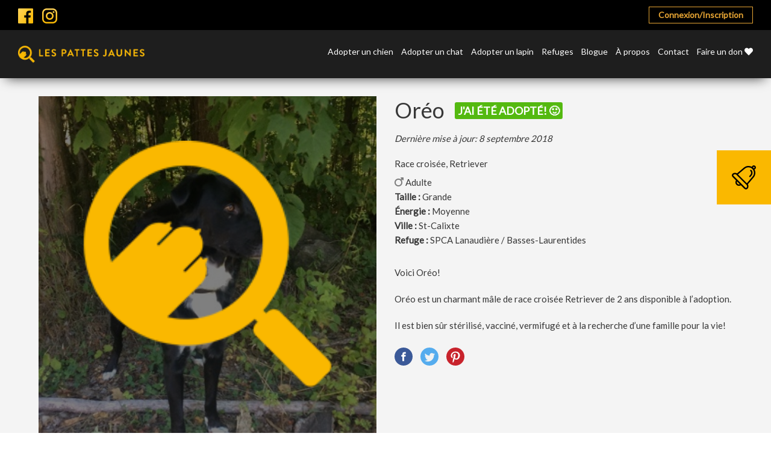

--- FILE ---
content_type: text/html; charset=UTF-8
request_url: https://lespattesjaunes.com/chien/oreo/
body_size: 13593
content:
<!doctype html>
<html lang="fr">
<head>
	<meta charset="utf-8">
	<meta name="viewport" content="initial-scale=1, maximum-scale=1">
	<meta http-equiv="X-UA-Compatible" content="IE=edge,chrome=1">

		<meta name="theme-color" content="#b3268a" />
	<link href="https://fonts.googleapis.com/css?family=Montserrat:100,100i,200,200i,300,300i,400,400i,500,500i,600,600i,700,700i,800,800i,900,900i" rel="stylesheet">
	<link href="https://fonts.googleapis.com/css?family=Lato" rel="stylesheet">
		<link rel="stylesheet" href="https://use.fontawesome.com/releases/v5.3.1/css/all.css" integrity="sha384-mzrmE5qonljUremFsqc01SB46JvROS7bZs3IO2EmfFsd15uHvIt+Y8vEf7N7fWAU" crossorigin="anonymous">

	<link rel="icon" type="image/png" href="https://lespattesjaunes.com/wp-content/uploads/2017/06/favicon.png" />
	<title>Oréo - Les Pattes Jaunes | Les Pattes Jaunes</title>

	
	<meta name='robots' content='index, follow, max-image-preview:large, max-snippet:-1, max-video-preview:-1' />
	<style>img:is([sizes="auto" i], [sizes^="auto," i]) { contain-intrinsic-size: 3000px 1500px }</style>
	
	<!-- This site is optimized with the Yoast SEO plugin v25.5 - https://yoast.com/wordpress/plugins/seo/ -->
	<link rel="canonical" href="https://lespattesjaunes.com/chien/oreo/" />
	<meta property="og:locale" content="fr_FR" />
	<meta property="og:type" content="article" />
	<meta property="og:title" content="Oréo - Les Pattes Jaunes" />
	<meta property="og:url" content="https://lespattesjaunes.com/chien/oreo/" />
	<meta property="og:site_name" content="Les Pattes Jaunes" />
	<meta property="article:publisher" content="https://m.facebook.com/lespattesjaunes/" />
	<meta property="article:modified_time" content="2018-09-08T18:50:59+00:00" />
	<meta property="og:image" content="https://lespattesjaunes.com/wp-content/uploads/2018/09/Oréo-M-2-ans-Retreiver-X.jpg" />
	<meta property="og:image:width" content="1900" />
	<meta property="og:image:height" content="1900" />
	<meta property="og:image:type" content="image/png" />
	<meta name="twitter:card" content="summary_large_image" />
	<script type="application/ld+json" class="yoast-schema-graph">{"@context":"https://schema.org","@graph":[{"@type":"WebPage","@id":"https://lespattesjaunes.com/chien/oreo/","url":"https://lespattesjaunes.com/chien/oreo/","name":"Oréo - Les Pattes Jaunes","isPartOf":{"@id":"https://lespattesjaunes.com/#website"},"datePublished":"2018-09-07T18:49:57+00:00","dateModified":"2018-09-08T18:50:59+00:00","breadcrumb":{"@id":"https://lespattesjaunes.com/chien/oreo/#breadcrumb"},"inLanguage":"fr-FR","potentialAction":[{"@type":"ReadAction","target":["https://lespattesjaunes.com/chien/oreo/"]}]},{"@type":"BreadcrumbList","@id":"https://lespattesjaunes.com/chien/oreo/#breadcrumb","itemListElement":[{"@type":"ListItem","position":1,"name":"Accueil","item":"https://lespattesjaunes.com/"},{"@type":"ListItem","position":2,"name":"Chiens","item":"https://lespattesjaunes.com/chien/"},{"@type":"ListItem","position":3,"name":"Oréo"}]},{"@type":"WebSite","@id":"https://lespattesjaunes.com/#website","url":"https://lespattesjaunes.com/","name":"Les Pattes Jaunes","description":"Il rêve de vous adopter aussi!","publisher":{"@id":"https://lespattesjaunes.com/#organization"},"potentialAction":[{"@type":"SearchAction","target":{"@type":"EntryPoint","urlTemplate":"https://lespattesjaunes.com/?s={search_term_string}"},"query-input":{"@type":"PropertyValueSpecification","valueRequired":true,"valueName":"search_term_string"}}],"inLanguage":"fr-FR"},{"@type":"Organization","@id":"https://lespattesjaunes.com/#organization","name":"Les Pattes Jaunes","url":"https://lespattesjaunes.com/","logo":{"@type":"ImageObject","inLanguage":"fr-FR","@id":"https://lespattesjaunes.com/#/schema/logo/image/","url":"https://lespattesjaunes.com/wp-content/uploads/2017/05/logo-horizontal-jaune-sur-noir.jpg","contentUrl":"https://lespattesjaunes.com/wp-content/uploads/2017/05/logo-horizontal-jaune-sur-noir.jpg","width":971,"height":128,"caption":"Les Pattes Jaunes"},"image":{"@id":"https://lespattesjaunes.com/#/schema/logo/image/"},"sameAs":["https://m.facebook.com/lespattesjaunes/"]}]}</script>
	<!-- / Yoast SEO plugin. -->


<link rel='stylesheet' id='magnific-popup-css' href='https://lespattesjaunes.com/wp-content/themes/pattesjaunes/js/lib/magnific/magnific-popup.css?ver=6.8.2' type='text/css' media='all' />
<link rel='stylesheet' id='main-css' href='https://lespattesjaunes.com/wp-content/themes/pattesjaunes/css/css/style.css?ver=6.8.2' type='text/css' media='all' />
<link rel='stylesheet' id='alex-css' href='https://lespattesjaunes.com/wp-content/themes/pattesjaunes/css/alex/alex.css?ver=6.8.2' type='text/css' media='all' />
<link rel='stylesheet' id='bobby-css' href='https://lespattesjaunes.com/wp-content/themes/pattesjaunes/css/bobby.css?ver=6.8.2' type='text/css' media='all' />
<link rel='stylesheet' id='multiselect-css' href='https://lespattesjaunes.com/wp-content/themes/pattesjaunes/js/lib/multiple-select/multiple-select.css?ver=6.8.2' type='text/css' media='all' />
<script type="text/javascript" src="https://lespattesjaunes.com/wp-includes/js/jquery/jquery.min.js?ver=3.7.1" id="jquery-core-js"></script>
<script type="text/javascript" src="https://lespattesjaunes.com/wp-includes/js/jquery/jquery-migrate.min.js?ver=3.4.1" id="jquery-migrate-js"></script>
<script type="text/javascript" src="https://lespattesjaunes.com/wp-content/themes/pattesjaunes/js/lib/magnific/jquery.magnific-popup.min.js?ver=6.8.2" id="magnific-popup-js"></script>
<script type="text/javascript" src="https://lespattesjaunes.com/wp-content/themes/pattesjaunes/js/lib/jquery.matchheight.js?ver=6.8.2" id="matchheight-js"></script>
<script type="text/javascript" src="https://lespattesjaunes.com/wp-content/themes/pattesjaunes/js/lib/multiple-select/jquery.multiselect.min.js?ver=6.8.2" id="multiselect-js"></script>
<script type="text/javascript" src="https://lespattesjaunes.com/wp-content/themes/pattesjaunes/js/compiled.js?ver=6.8.2" id="compiled-js"></script>
<script></script><link rel="EditURI" type="application/rsd+xml" title="RSD" href="https://lespattesjaunes.com/xmlrpc.php?rsd" />
<meta name="generator" content="WordPress 6.8.2" />
<link rel='shortlink' href='https://lespattesjaunes.com/?p=20388' />
<link rel="alternate" title="oEmbed (JSON)" type="application/json+oembed" href="https://lespattesjaunes.com/wp-json/oembed/1.0/embed?url=https%3A%2F%2Flespattesjaunes.com%2Fchien%2Foreo%2F" />
<link rel="alternate" title="oEmbed (XML)" type="text/xml+oembed" href="https://lespattesjaunes.com/wp-json/oembed/1.0/embed?url=https%3A%2F%2Flespattesjaunes.com%2Fchien%2Foreo%2F&#038;format=xml" />

<!-- Meta Pixel Code -->
<script type='text/javascript'>
!function(f,b,e,v,n,t,s){if(f.fbq)return;n=f.fbq=function(){n.callMethod?
n.callMethod.apply(n,arguments):n.queue.push(arguments)};if(!f._fbq)f._fbq=n;
n.push=n;n.loaded=!0;n.version='2.0';n.queue=[];t=b.createElement(e);t.async=!0;
t.src=v;s=b.getElementsByTagName(e)[0];s.parentNode.insertBefore(t,s)}(window,
document,'script','https://connect.facebook.net/en_US/fbevents.js?v=next');
</script>
<!-- End Meta Pixel Code -->

      <script type='text/javascript'>
        var url = window.location.origin + '?ob=open-bridge';
        fbq('set', 'openbridge', '363768761150361', url);
      </script>
    <script type='text/javascript'>fbq('init', '363768761150361', {}, {
    "agent": "wordpress-6.8.2-3.0.16"
})</script><script type='text/javascript'>
    fbq('track', 'PageView', []);
  </script>
<!-- Meta Pixel Code -->
<noscript>
<img height="1" width="1" style="display:none" alt="fbpx"
src="https://www.facebook.com/tr?id=363768761150361&ev=PageView&noscript=1" />
</noscript>
<!-- End Meta Pixel Code -->
<meta name="generator" content="Powered by WPBakery Page Builder - drag and drop page builder for WordPress."/>
<noscript><style> .wpb_animate_when_almost_visible { opacity: 1; }</style></noscript>
	<!--[if lte IE 8]>
	<script src="//cdnjs.cloudflare.com/ajax/libs/html5shiv/3.7/html5shiv.js"></script>
	<script src="https://lespattesjaunes.com/wp-content/themes/pattesjaunes/js/lib/respond.js"></script>
	<![endif]-->
	<style type="text/css">
		#site-header nav{
			width: calc(100% - 295px);
		}
	</style>
</head>
<body class="wp-singular dogs-template-default single single-dogs postid-20388 wp-theme-pattesjaunes wpb-js-composer js-comp-ver-8.0 vc_responsive">

<script>
	window.ajax_url = 'https://lespattesjaunes.com/wp-admin/admin-ajax.php';
	window.i18n = {"mfp_prev":"Pr\u00e9c\u00e9dent","mfp_next":"Suivant","mfp_sep":"|","infinite_scroll_finished":"Recherche termin\u00e9e \u2022 Cliquez sur la cloche afin d\u2019activer une alerte \u2197","all_selected":"Tous","delete_account":"Voulez-vous vraiment supprimer votre compte?","reset_notifications":"Voulez-vous vraiment r\u00e9initialiser les notifications pour ce type d'animal?"};
</script>



<div id="bell-box">
	<a href="javascript:;" id="bell-box-trigger">
		<img src="https://lespattesjaunes.com/wp-content/themes/pattesjaunes/images/icon-bell.svg" alt="Cloche">
	</a>

	<div id="bell-box-inner">
					<p id="bell-box-title">J’aimerais recevoir une alerte par courriel</p>

							<div id="bell-box-btns">
											<a href="http://lespattesjaunes.com/connexioninscription/" class="btn full black">Connexion/Inscription</a>
									</div>
			
							<div class="the-content"><p>Activez une alerte courriel qui vous avisera lorsqu’un animal correspondant à vos critères de recherche est ajouté à l’adoption. Simplement créez un compte en quelques secondes.</p>
</div>
						</div>
</div>

<header id="site-subheader">
	<div class="wrapper large">
		<div class="flex">
			<ul class="social-icons">
				<li><a href="https://www.facebook.com/lespattesjaunes/" target="_blank" ><img src="https://lespattesjaunes.com/wp-content/themes/pattesjaunes/images/facebook.svg" alt="Facebook"></a></li><li><a href="https://www.instagram.com/lespattesjaunes/" target="_blank" ><img src="https://lespattesjaunes.com/wp-content/themes/pattesjaunes/images/instagram.svg" alt="Instagram"></a></li>			</ul>

			<div class="subheader-nav">
				<ul class="nav-btns">
					<li id="menu-item-1947" class="menu-item menu-item-type-post_type menu-item-object-page menu-item-1947"><a href="https://lespattesjaunes.com/connexioninscription/">Connexion/Inscription</a></li>
				</ul>
			</div>
		</div>
	</div>
</header>

<header id="site-header">
	<div class="wrapper large clearfix">
		<a class="site-logo" href="https://lespattesjaunes.com/">
			
			<img src="https://lespattesjaunes.com/wp-content/uploads/2017/05/logo-horizontal-jaune-sur-noir.jpg" alt="Logo Les Pattes Jaunes">
		</a>

		<nav>
			<ul>
				<li id="menu-item-19" class="menu-item menu-item-type-post_type menu-item-object-page menu-item-19"><a href="https://lespattesjaunes.com/adopter-un-chien/">Adopter un chien</a></li>
<li id="menu-item-18" class="menu-item menu-item-type-post_type menu-item-object-page menu-item-18"><a href="https://lespattesjaunes.com/adopter-un-chat/">Adopter un chat</a></li>
<li id="menu-item-62385" class="menu-item menu-item-type-post_type menu-item-object-page menu-item-62385"><a href="https://lespattesjaunes.com/adopter-un-lapin/">Adopter un lapin</a></li>
<li id="menu-item-3331" class="menu-item menu-item-type-post_type menu-item-object-page menu-item-3331"><a href="https://lespattesjaunes.com/refuges/">Refuges</a></li>
<li id="menu-item-20" class="menu-item menu-item-type-post_type menu-item-object-page menu-item-20"><a href="https://lespattesjaunes.com/blogue/">Blogue</a></li>
<li id="menu-item-77144" class="menu-item menu-item-type-post_type menu-item-object-page menu-item-77144"><a href="https://lespattesjaunes.com/a-propos/">À propos</a></li>
<li id="menu-item-21" class="menu-item menu-item-type-post_type menu-item-object-page menu-item-21"><a href="https://lespattesjaunes.com/contact/">Contact</a></li>
<li id="menu-item-57333" class="menu-item menu-item-type-post_type menu-item-object-page menu-item-57333"><a href="https://lespattesjaunes.com/dons-2/">Faire un don <i class="fas fa-heart"></i></a></li>
			</ul>
		</nav>
	</div>
</header>

<header id="mobile-header">
	<div class="wrapper clearfix">
		<a class="site-logo" href="https://lespattesjaunes.com/">
			
			<img src="https://lespattesjaunes.com/wp-content/uploads/2017/05/logo-horizontal-jaune-sur-noir.jpg" alt="Logo Les Pattes Jaunes">
		</a>

		<a id="mobile-nav-open" class="mobile-trigger">
			<img src="https://lespattesjaunes.com/wp-content/themes/pattesjaunes/images/mobile-nav.svg">
		</a>
	</div>
</header>

<nav id="mobile-nav">
	<div class="wrapper">

		<nav>
			<ul>
				<li class="menu-item menu-item-type-post_type menu-item-object-page menu-item-19"><a href="https://lespattesjaunes.com/adopter-un-chien/">Adopter un chien</a></li>
<li class="menu-item menu-item-type-post_type menu-item-object-page menu-item-18"><a href="https://lespattesjaunes.com/adopter-un-chat/">Adopter un chat</a></li>
<li class="menu-item menu-item-type-post_type menu-item-object-page menu-item-62385"><a href="https://lespattesjaunes.com/adopter-un-lapin/">Adopter un lapin</a></li>
<li class="menu-item menu-item-type-post_type menu-item-object-page menu-item-3331"><a href="https://lespattesjaunes.com/refuges/">Refuges</a></li>
<li class="menu-item menu-item-type-post_type menu-item-object-page menu-item-20"><a href="https://lespattesjaunes.com/blogue/">Blogue</a></li>
<li class="menu-item menu-item-type-post_type menu-item-object-page menu-item-77144"><a href="https://lespattesjaunes.com/a-propos/">À propos</a></li>
<li class="menu-item menu-item-type-post_type menu-item-object-page menu-item-21"><a href="https://lespattesjaunes.com/contact/">Contact</a></li>
<li class="menu-item menu-item-type-post_type menu-item-object-page menu-item-57333"><a href="https://lespattesjaunes.com/dons-2/">Faire un don <i class="fas fa-heart"></i></a></li>
<li class="menu-item menu-item-type-post_type menu-item-object-page menu-item-1947"><a href="https://lespattesjaunes.com/connexioninscription/">Connexion/Inscription</a></li>
			</ul>
		</nav>
	</div>
</nav>

<section id="main">

	<section id="page">
		 <style type="text/css">
			.single-rabbits #animal-tabs .tab-labels > div {
				font-size: 17px;
			}
			.single-rabbits #animal-tabs .tab-labels > div:hover, .single-rabbits #animal-tabs .tab-labels > div.active  {
				background: #FAB800;
				color: #fff;
			}
		 </style>
		<div id="content" class="wrapper">
			<div class="row">
				<div class="col-xs-12 col-sm-6">

					
						<div class="featured-image">
															<span class="adopted-overlay"></span>
							
							<a href="https://lespattesjaunes.com/wp-content/uploads/2018/09/Oréo-M-2-ans-Retreiver-X.jpg" class="mp">
								<img src="https://lespattesjaunes.com/wp-content/themes/pattesjaunes/timthumb/timthumb.php?src=https://lespattesjaunes.com/wp-content/uploads/2018/09/Oréo-M-2-ans-Retreiver-X.jpg&#038;w=600&#038;q=100" alt="">
							</a>
													</div>

					
					
				</div>

				<div id="the-animal-content" class="col-xs-12 col-sm-6">
					<div id="animal-content">
						<div id="animal-content-mobile-yellow">
							<div class="inner">
								<h1>
									<span>Oréo</span>
									<span class="adopted-badge">J'ai été adopté! 🙂</span>								</h1>

								<div class="date-updated">Dernière mise à jour: 8 septembre 2018</div>

								<div class="sub-meta">
																			<span class="race">
											Race croisée, Retriever										</span>
																	</div>

								<div class="sub-meta">
																			<div class="gender">
											<img src="https://lespattesjaunes.com/wp-content/uploads/2020/10/male-1.png" alt="Image Mâle">

																							<span class="age">Adulte</span>
																					</div>
									
																		<div class="size"><strong>Taille :</strong> Grande</strong></div>
									
									
																			<div class="energy">
											<strong>Énergie :</strong> Moyenne</strong>
										</div>
									
									
																			<div class="location">
											<strong>Ville :</strong> St-Calixte 										</div>
									
																			<div class="shelter">
											<strong>Refuge : </strong> 	<a href="https://lespattesjaunes.com/refuge/spca-lanaudiere-basses-laurentides/" target="_blank">SPCA Lanaudière / Basses-Laurentides</a>
										</div>
																	</div>

															</div>
						</div>

						<div id="animal-content-mobile-grey">
							
								<div id="animal-content-short">
									<div class="the-content">Voici Oréo!
Oréo est un charmant mâle de race croisée Retriever de 2 ans disponible à l&rsquo;adoption.
Il est bien sûr stérilisé...</div>
								</div>

								<a href="javascript:;" class="btn small yellow" id="mobile-btn-read-more">Lire la suite</a>

								<div id="animal-content-full">
									<div class="the-content"><p>Voici Oréo!</p>
<p>Oréo est un charmant mâle de race croisée Retriever de 2 ans disponible à l&rsquo;adoption.</p>
<p>Il est bien sûr stérilisé, vacciné, vermifugé et à la recherche d’une famille pour la vie!</p>
</div>
								</div>
							
							<ul class="social-links">
	<li>
		<a href="https://www.facebook.com/sharer/sharer.php?u=https://lespattesjaunes.com/chien/oreo/" onclick="window.open(this.href, 'mywin', 'left=20,top=20,width=500,height=500,toolbar=0,resizable=0'); return false;">
			<img src="https://lespattesjaunes.com/wp-content/themes/pattesjaunes/images/social/facebook.svg">
		</a>
	</li>

	<li>
		<a href="https://twitter.com/home?status=https://lespattesjaunes.com/chien/oreo/" onclick="window.open(this.href, 'mywin', 'left=20,top=20,width=500,height=500,toolbar=0,resizable=0'); return false;">
			<img src="https://lespattesjaunes.com/wp-content/themes/pattesjaunes/images/social/twitter.svg">
		</a>
	</li>

	
	<li>
		<a href="https://pinterest.com/pin/create/button/?url=https://lespattesjaunes.com/chien/oreo/&media=&description=" onclick="window.open(this.href, 'mywin', 'left=20,top=20,width=500,height=500,toolbar=0,resizable=0'); return false;">
			<img src="https://lespattesjaunes.com/wp-content/themes/pattesjaunes/images/social/pinterest.svg">
		</a>
	</li>
</ul>						</div>
					</div>
				</div>
			</div>

			<div id="animal-tabs">
				<div class="tab-labels">
											<div data-tab="2" class="active">Tempérament et habitudes</div>
											<div data-tab="3" >Notes particulières</div>
									</div>

				<div class="tabs">
											<div class="the-tab active" data-tab="2">
							<h2>Tempérament et habitudes</h2>

							<div class="the-content">
								<ul></ul>							</div>

													</div>
											<div class="the-tab " data-tab="3">
							<h2>Notes particulières</h2>

							<div class="the-content">
								<ul></ul>							</div>

													</div>
									</div>
			</div>
		</div>

		
		
			<div id="related-animals">
				<div id="the-animals">
					<div class="wrapper">
						<h2>Chiens suggérés</h2>

						<div class="isotope">
							<div class="row">
								
	<div class="col-xs-12 col-sm-6 col-md-3 isotope-item">
		<div class="animal-archive-block" data-id="137126">
			<div class="hover" onclick="">
				<div class="the-content">Voici Guidoune! 
une husky croisée terrier de 4 ans au regard doux et à l’âme sensible.
Je suis une petite demoiselle un peu craintive lors des premières rencontres, car j’ai besoin de temps pour observer et me...</div>
				<a href="https://lespattesjaunes.com/chien/guidoune-4/" target="_blank"
				   class="btn small">Consulter la fiche</a>
			</div>

							<a href="https://lespattesjaunes.com/chien/guidoune-4/" class="featured-image" target="_blank">
					<img src="https://lespattesjaunes.com/wp-content/uploads/2026/01/guidoune.jpg" alt="">
				</a>
			
			<div class="inner">
				<h3>
					<a href="https://lespattesjaunes.com/chien/guidoune-4/">Guidoune</a>
				</h3>

				<div class="sub-meta">

												<span class="race">Husky</span>
													<span class="race">Race croisée</span>
													<span class="race">Terrier croisé</span>
																		- <span class="size">Moyenne</span>
						
									</div>

				<div class="meta">
											<span class="gender">
						<img src="https://lespattesjaunes.com/wp-content/uploads/2020/10/female-4.png" alt="Image Femelle">
					</span>
					
											<span class="age">Adulte</span>
									</div>

									<div class="location">
						<span>Delson</span>
					</div>
				
									<div class="icons">

													<div class="icon">

																	<div class="tooltip"><p>Pas de chat</p></div>
								
								<img src="https://lespattesjaunes.com/wp-content/uploads/2017/05/icon-no-cat.png"
									 alt="Image Chat">
							</div>
													<div class="icon">

																	<div class="tooltip"><p>Pas d'enfant</p></div>
								
								<img src="https://lespattesjaunes.com/wp-content/uploads/2017/05/enfants.png"
									 alt="Image Enfant">
							</div>
						
					</div>
				
				
				<div class="link">
					<a href="https://lespattesjaunes.com/chien/guidoune-4/" target="_blank">Consulter la fiche</a>
				</div>
			</div>
		</div>
	</div>

	<div class="col-xs-12 col-sm-6 col-md-3 isotope-item">
		<div class="animal-archive-block" data-id="137096">
			<div class="hover" onclick="">
				<div class="the-content">Dixie est une chienne plein d’énergie ! Elle adore jouer et courir dehors. Elle accueille les humains avec enthousiasme !
C’est un chien doux qui réagit bien à l’interaction humaine. Elle adore vraiment être entourée de...</div>
				<a href="https://lespattesjaunes.com/chien/dixie-12/" target="_blank"
				   class="btn small">Consulter la fiche</a>
			</div>

							<a href="https://lespattesjaunes.com/chien/dixie-12/" class="featured-image" target="_blank">
					<img src="https://lespattesjaunes.com/wp-content/uploads/2026/01/1692.jpg" alt="">
				</a>
			
			<div class="inner">
				<h3>
					<a href="https://lespattesjaunes.com/chien/dixie-12/">Dixie</a>
				</h3>

				<div class="sub-meta">

												<span class="race">Race croisée</span>
																		- <span class="size">Grande</span>
						
									</div>

				<div class="meta">
											<span class="gender">
						<img src="https://lespattesjaunes.com/wp-content/uploads/2020/10/female-4.png" alt="Image Femelle">
					</span>
					
											<span class="age">Adulte</span>
									</div>

									<div class="location">
						<span>Montréal</span>
					</div>
				
				
				
				<div class="link">
					<a href="https://lespattesjaunes.com/chien/dixie-12/" target="_blank">Consulter la fiche</a>
				</div>
			</div>
		</div>
	</div>

	<div class="col-xs-12 col-sm-6 col-md-3 isotope-item">
		<div class="animal-archive-block" data-id="137057">
			<div class="hover" onclick="">
				<div class="the-content">Voici Chanel!
Une adorable femelle de type croisé âgée de 2 ans et pesant 49 livres.
Laissons-la se présenter :
« Au refuge, on m’a attribué la personnalité de « L’huître ». Voici la définition selon l’encyclopédie des...</div>
				<a href="https://lespattesjaunes.com/chien/chanel-10/" target="_blank"
				   class="btn small">Consulter la fiche</a>
			</div>

							<a href="https://lespattesjaunes.com/chien/chanel-10/" class="featured-image" target="_blank">
					<img src="https://lespattesjaunes.com/wp-content/uploads/2026/01/Chanel.jpg" alt="">
				</a>
			
			<div class="inner">
				<h3>
					<a href="https://lespattesjaunes.com/chien/chanel-10/">Chanel</a>
				</h3>

				<div class="sub-meta">

												<span class="race">Race croisée</span>
																		- <span class="size">Moyenne</span>
						
									</div>

				<div class="meta">
											<span class="gender">
						<img src="https://lespattesjaunes.com/wp-content/uploads/2020/10/female-4.png" alt="Image Femelle">
					</span>
					
											<span class="age">Adulte</span>
									</div>

									<div class="location">
						<span>Sherbrooke</span>
					</div>
				
									<div class="icons">

													<div class="icon">

																	<div class="tooltip"><p>Pas d'enfant</p></div>
								
								<img src="https://lespattesjaunes.com/wp-content/uploads/2017/05/enfants.png"
									 alt="Image Enfant">
							</div>
						
					</div>
				
				
				<div class="link">
					<a href="https://lespattesjaunes.com/chien/chanel-10/" target="_blank">Consulter la fiche</a>
				</div>
			</div>
		</div>
	</div>

	<div class="col-xs-12 col-sm-6 col-md-3 isotope-item">
		<div class="animal-archive-block" data-id="137023">
			<div class="hover" onclick="">
				<div class="the-content">Voici Reese!
Une adorable femelle de race croisée âgée de 5 ans et pesant 30 kg.
Reese est joyeuse et très joueuse, elle se retrouve au refuge parce que sa famille déménage dans un endroit n’acceptant pas...</div>
				<a href="https://lespattesjaunes.com/chien/reese/" target="_blank"
				   class="btn small">Consulter la fiche</a>
			</div>

							<a href="https://lespattesjaunes.com/chien/reese/" class="featured-image" target="_blank">
					<img src="https://lespattesjaunes.com/wp-content/uploads/2026/01/REESE-RACE-X-PHOTOGRAPHE-riad5zs5mvx3l2ww3nraixyg09qbwvwf31hh7fbndg.jpeg" alt="">
				</a>
			
			<div class="inner">
				<h3>
					<a href="https://lespattesjaunes.com/chien/reese/">Reese</a>
				</h3>

				<div class="sub-meta">

												<span class="race">Race croisée</span>
																		- <span class="size">Grande</span>
						
									</div>

				<div class="meta">
											<span class="gender">
						<img src="https://lespattesjaunes.com/wp-content/uploads/2020/10/female-4.png" alt="Image Femelle">
					</span>
					
											<span class="age">Adulte</span>
									</div>

									<div class="location">
						<span>Saint-Calixte</span>
					</div>
				
									<div class="icons">

													<div class="icon">

																	<div class="tooltip"><p>Pas de chat</p></div>
								
								<img src="https://lespattesjaunes.com/wp-content/uploads/2017/05/icon-no-cat.png"
									 alt="Image Chat">
							</div>
													<div class="icon">

																	<div class="tooltip"><p>Pas de chien</p></div>
								
								<img src="https://lespattesjaunes.com/wp-content/uploads/2017/05/chiens.png"
									 alt="Image Chien">
							</div>
						
					</div>
				
				
				<div class="link">
					<a href="https://lespattesjaunes.com/chien/reese/" target="_blank">Consulter la fiche</a>
				</div>
			</div>
		</div>
	</div>
							</div>
						</div>
					</div>
				</div>
			</div>

		
	</section>
	<script type="text/javascript">
		jQuery(document).ready(function(){
			jQuery('.single-rabbits').addClass('single-dogs');
		});
	</script>
<footer id="footer-newsletter">
	<div class="wrapper">
		<div class="row">
			<div class="col-xs-12 col-sm-6" data-mh="footer-newsletter-col">
				<div class="the-content">
					<h3>Rejoignez la meute !</h3>
<p>Recevez des conseils d’experts, des astuces pratiques, des offres exclusives et des concours réservés à nos abonnés. Faites partie d’une communauté passionnée d’animaux et ne manquez plus aucune nouveauté!</p>
<p><script type="text/javascript">
  (function(a,l,b,c,r,s){
  _nQc=c,r=a.createElement(l),s=a.getElementsByTagName(l)[0];
  r.async=1;
  r.src=l.src=("https:"==a.location.protocol?"https://":"http://")+b;
  s.parentNode.insertBefore(r,s);})
  (document,"script","serve.albacross.com/track.js","89781974");
  </script></p>
				</div>
			</div>

			<div class="col-xs-12 col-sm-6" data-mh="footer-newsletter-col">
				<script type="text/javascript">
/* <![CDATA[ */
var gform;gform||(document.addEventListener("gform_main_scripts_loaded",function(){gform.scriptsLoaded=!0}),document.addEventListener("gform/theme/scripts_loaded",function(){gform.themeScriptsLoaded=!0}),window.addEventListener("DOMContentLoaded",function(){gform.domLoaded=!0}),gform={domLoaded:!1,scriptsLoaded:!1,themeScriptsLoaded:!1,isFormEditor:()=>"function"==typeof InitializeEditor,callIfLoaded:function(o){return!(!gform.domLoaded||!gform.scriptsLoaded||!gform.themeScriptsLoaded&&!gform.isFormEditor()||(gform.isFormEditor()&&console.warn("The use of gform.initializeOnLoaded() is deprecated in the form editor context and will be removed in Gravity Forms 3.1."),o(),0))},initializeOnLoaded:function(o){gform.callIfLoaded(o)||(document.addEventListener("gform_main_scripts_loaded",()=>{gform.scriptsLoaded=!0,gform.callIfLoaded(o)}),document.addEventListener("gform/theme/scripts_loaded",()=>{gform.themeScriptsLoaded=!0,gform.callIfLoaded(o)}),window.addEventListener("DOMContentLoaded",()=>{gform.domLoaded=!0,gform.callIfLoaded(o)}))},hooks:{action:{},filter:{}},addAction:function(o,r,e,t){gform.addHook("action",o,r,e,t)},addFilter:function(o,r,e,t){gform.addHook("filter",o,r,e,t)},doAction:function(o){gform.doHook("action",o,arguments)},applyFilters:function(o){return gform.doHook("filter",o,arguments)},removeAction:function(o,r){gform.removeHook("action",o,r)},removeFilter:function(o,r,e){gform.removeHook("filter",o,r,e)},addHook:function(o,r,e,t,n){null==gform.hooks[o][r]&&(gform.hooks[o][r]=[]);var d=gform.hooks[o][r];null==n&&(n=r+"_"+d.length),gform.hooks[o][r].push({tag:n,callable:e,priority:t=null==t?10:t})},doHook:function(r,o,e){var t;if(e=Array.prototype.slice.call(e,1),null!=gform.hooks[r][o]&&((o=gform.hooks[r][o]).sort(function(o,r){return o.priority-r.priority}),o.forEach(function(o){"function"!=typeof(t=o.callable)&&(t=window[t]),"action"==r?t.apply(null,e):e[0]=t.apply(null,e)})),"filter"==r)return e[0]},removeHook:function(o,r,t,n){var e;null!=gform.hooks[o][r]&&(e=(e=gform.hooks[o][r]).filter(function(o,r,e){return!!(null!=n&&n!=o.tag||null!=t&&t!=o.priority)}),gform.hooks[o][r]=e)}});
/* ]]> */
</script>

                <div class='gf_browser_chrome gform_wrapper gform_legacy_markup_wrapper gform-theme--no-framework' data-form-theme='legacy' data-form-index='0' id='gform_wrapper_9' ><div id='gf_9' class='gform_anchor' tabindex='-1'></div><form method='post' enctype='multipart/form-data' target='gform_ajax_frame_9' id='gform_9'  action='/chien/oreo/#gf_9' data-formid='9' novalidate> 
 <input type='hidden' class='gforms-pum' value='{"closepopup":false,"closedelay":0,"openpopup":false,"openpopup_id":0}' />
                        <div class='gform-body gform_body'><ul id='gform_fields_9' class='gform_fields top_label form_sublabel_below description_below validation_below'><li id="field_9_2" class="gfield gfield--type-text gfield_contains_required field_sublabel_below gfield--no-description field_description_below field_validation_below gfield_visibility_visible"  ><label class='gfield_label gform-field-label' for='input_9_2'>Prénom<span class="gfield_required"><span class="gfield_required gfield_required_asterisk">*</span></span></label><div class='ginput_container ginput_container_text'><input name='input_2' id='input_9_2' type='text' value='' class='large'    placeholder='Prénom *' aria-required="true" aria-invalid="false"   /></div></li><li id="field_9_1" class="gfield gfield--type-email gfield_contains_required field_sublabel_below gfield--no-description field_description_below field_validation_below gfield_visibility_visible"  ><label class='gfield_label gform-field-label' for='input_9_1'>Courriel<span class="gfield_required"><span class="gfield_required gfield_required_asterisk">*</span></span></label><div class='ginput_container ginput_container_email'>
                            <input name='input_1' id='input_9_1' type='email' value='' class='large'   placeholder='Courriel *' aria-required="true" aria-invalid="false"  />
                        </div></li><li id="field_9_4" class="gfield gfield--type-checkbox gfield--type-choice gfield_contains_required field_sublabel_below gfield--no-description field_description_above field_validation_below gfield_visibility_visible"  ><label class='gfield_label gform-field-label gfield_label_before_complex' >Je suis plus<span class="gfield_required"><span class="gfield_required gfield_required_asterisk">*</span></span></label><div class='ginput_container ginput_container_checkbox'><ul class='gfield_checkbox' id='input_9_4'><li class='gchoice gchoice_9_4_1'>
								<input class='gfield-choice-input' name='input_4.1' type='checkbox'  value='Chien'  id='choice_9_4_1'   />
								<label for='choice_9_4_1' id='label_9_4_1' class='gform-field-label gform-field-label--type-inline'>Chien</label>
							</li><li class='gchoice gchoice_9_4_2'>
								<input class='gfield-choice-input' name='input_4.2' type='checkbox'  value='Chat'  id='choice_9_4_2'   />
								<label for='choice_9_4_2' id='label_9_4_2' class='gform-field-label gform-field-label--type-inline'>Chat</label>
							</li><li class='gchoice gchoice_9_4_3'>
								<input class='gfield-choice-input' name='input_4.3' type='checkbox'  value='Lapin'  id='choice_9_4_3'   />
								<label for='choice_9_4_3' id='label_9_4_3' class='gform-field-label gform-field-label--type-inline'>Lapin</label>
							</li></ul></div></li><li id="field_9_5" class="gfield gfield--type-captcha gfield--width-full field_sublabel_below gfield--no-description field_description_below field_validation_below gfield_visibility_visible"  ><label class='gfield_label gform-field-label' for='input_9_5'>CAPTCHA</label><div id='input_9_5' class='ginput_container ginput_recaptcha' data-sitekey='6LdvfgcsAAAAABFUfk95NuG3oDFu_hcSIJEI_mQW'  data-theme='light' data-tabindex='0'  data-badge=''></div></li></ul></div>
        <div class='gform-footer gform_footer top_label'> <input type='submit' id='gform_submit_button_9' class='gform_button button' onclick='gform.submission.handleButtonClick(this);' data-submission-type='submit' value='Envoyer'  /> <input type='hidden' name='gform_ajax' value='form_id=9&amp;title=&amp;description=&amp;tabindex=0&amp;theme=legacy&amp;hash=71042ff0c63f0c0bcb818606c15aa728' />
            <input type='hidden' class='gform_hidden' name='gform_submission_method' data-js='gform_submission_method_9' value='iframe' />
            <input type='hidden' class='gform_hidden' name='gform_theme' data-js='gform_theme_9' id='gform_theme_9' value='legacy' />
            <input type='hidden' class='gform_hidden' name='gform_style_settings' data-js='gform_style_settings_9' id='gform_style_settings_9' value='' />
            <input type='hidden' class='gform_hidden' name='is_submit_9' value='1' />
            <input type='hidden' class='gform_hidden' name='gform_submit' value='9' />
            
            <input type='hidden' class='gform_hidden' name='gform_unique_id' value='' />
            <input type='hidden' class='gform_hidden' name='state_9' value='WyJbXSIsIjE5YjM1MjI1MmY1Mjk0ZjhhNmU5OTc4ZjBhYTViNDI2Il0=' />
            <input type='hidden' autocomplete='off' class='gform_hidden' name='gform_target_page_number_9' id='gform_target_page_number_9' value='0' />
            <input type='hidden' autocomplete='off' class='gform_hidden' name='gform_source_page_number_9' id='gform_source_page_number_9' value='1' />
            <input type='hidden' name='gform_field_values' value='' />
            
        </div>
                        </form>
                        </div>
		                <iframe style='display:none;width:0px;height:0px;' src='about:blank' name='gform_ajax_frame_9' id='gform_ajax_frame_9' title='Cette iframe contient la logique nécessaire pour manipuler Gravity Forms avec Ajax.'></iframe>
		                <script type="text/javascript">
/* <![CDATA[ */
 gform.initializeOnLoaded( function() {gformInitSpinner( 9, 'https://lespattesjaunes.com/wp-content/plugins/gravityforms/images/spinner.svg', true );jQuery('#gform_ajax_frame_9').on('load',function(){var contents = jQuery(this).contents().find('*').html();var is_postback = contents.indexOf('GF_AJAX_POSTBACK') >= 0;if(!is_postback){return;}var form_content = jQuery(this).contents().find('#gform_wrapper_9');var is_confirmation = jQuery(this).contents().find('#gform_confirmation_wrapper_9').length > 0;var is_redirect = contents.indexOf('gformRedirect(){') >= 0;var is_form = form_content.length > 0 && ! is_redirect && ! is_confirmation;var mt = parseInt(jQuery('html').css('margin-top'), 10) + parseInt(jQuery('body').css('margin-top'), 10) + 100;if(is_form){jQuery('#gform_wrapper_9').html(form_content.html());if(form_content.hasClass('gform_validation_error')){jQuery('#gform_wrapper_9').addClass('gform_validation_error');} else {jQuery('#gform_wrapper_9').removeClass('gform_validation_error');}setTimeout( function() { /* delay the scroll by 50 milliseconds to fix a bug in chrome */ jQuery(document).scrollTop(jQuery('#gform_wrapper_9').offset().top - mt); }, 50 );if(window['gformInitDatepicker']) {gformInitDatepicker();}if(window['gformInitPriceFields']) {gformInitPriceFields();}var current_page = jQuery('#gform_source_page_number_9').val();gformInitSpinner( 9, 'https://lespattesjaunes.com/wp-content/plugins/gravityforms/images/spinner.svg', true );jQuery(document).trigger('gform_page_loaded', [9, current_page]);window['gf_submitting_9'] = false;}else if(!is_redirect){var confirmation_content = jQuery(this).contents().find('.GF_AJAX_POSTBACK').html();if(!confirmation_content){confirmation_content = contents;}jQuery('#gform_wrapper_9').replaceWith(confirmation_content);jQuery(document).scrollTop(jQuery('#gf_9').offset().top - mt);jQuery(document).trigger('gform_confirmation_loaded', [9]);window['gf_submitting_9'] = false;wp.a11y.speak(jQuery('#gform_confirmation_message_9').text());}else{jQuery('#gform_9').append(contents);if(window['gformRedirect']) {gformRedirect();}}jQuery(document).trigger("gform_pre_post_render", [{ formId: "9", currentPage: "current_page", abort: function() { this.preventDefault(); } }]);        if (event && event.defaultPrevented) {                return;        }        const gformWrapperDiv = document.getElementById( "gform_wrapper_9" );        if ( gformWrapperDiv ) {            const visibilitySpan = document.createElement( "span" );            visibilitySpan.id = "gform_visibility_test_9";            gformWrapperDiv.insertAdjacentElement( "afterend", visibilitySpan );        }        const visibilityTestDiv = document.getElementById( "gform_visibility_test_9" );        let postRenderFired = false;        function triggerPostRender() {            if ( postRenderFired ) {                return;            }            postRenderFired = true;            gform.core.triggerPostRenderEvents( 9, current_page );            if ( visibilityTestDiv ) {                visibilityTestDiv.parentNode.removeChild( visibilityTestDiv );            }        }        function debounce( func, wait, immediate ) {            var timeout;            return function() {                var context = this, args = arguments;                var later = function() {                    timeout = null;                    if ( !immediate ) func.apply( context, args );                };                var callNow = immediate && !timeout;                clearTimeout( timeout );                timeout = setTimeout( later, wait );                if ( callNow ) func.apply( context, args );            };        }        const debouncedTriggerPostRender = debounce( function() {            triggerPostRender();        }, 200 );        if ( visibilityTestDiv && visibilityTestDiv.offsetParent === null ) {            const observer = new MutationObserver( ( mutations ) => {                mutations.forEach( ( mutation ) => {                    if ( mutation.type === 'attributes' && visibilityTestDiv.offsetParent !== null ) {                        debouncedTriggerPostRender();                        observer.disconnect();                    }                });            });            observer.observe( document.body, {                attributes: true,                childList: false,                subtree: true,                attributeFilter: [ 'style', 'class' ],            });        } else {            triggerPostRender();        }    } );} ); 
/* ]]> */
</script>
			</div>
		</div>
	</div>
</footer>

<footer id="footer-nav">
	<div class="wrapper">
		<div class="row">
			<div class="col-xs-12 col-sm-12 col-md-7">
				<div class="row">
											<div class="col-xs-12 col-sm-12 col-md-4">
							<nav id="footer-nav-1">
								<ul>
									<li id="menu-item-21810" class="menu-item menu-item-type-post_type menu-item-object-page menu-item-21810"><a href="https://lespattesjaunes.com/adopter-un-chien/">Adopter un chien</a></li>
<li id="menu-item-21811" class="menu-item menu-item-type-post_type menu-item-object-page menu-item-21811"><a href="https://lespattesjaunes.com/adopter-un-chat/">Adopter un chat</a></li>
<li id="menu-item-62434" class="menu-item menu-item-type-post_type menu-item-object-page menu-item-62434"><a href="https://lespattesjaunes.com/adopter-un-lapin/">Adopter un lapin</a></li>
<li id="menu-item-21813" class="menu-item menu-item-type-post_type menu-item-object-page menu-item-21813"><a href="https://lespattesjaunes.com/refuges/">Refuges</a></li>
								</ul>
							</nav>
						</div>
											<div class="col-xs-12 col-sm-12 col-md-4">
							<nav id="footer-nav-2">
								<ul>
									<li id="menu-item-77147" class="menu-item menu-item-type-post_type menu-item-object-page menu-item-77147"><a href="https://lespattesjaunes.com/a-propos/">À propos</a></li>
<li id="menu-item-21817" class="menu-item menu-item-type-post_type menu-item-object-page menu-item-21817"><a href="https://lespattesjaunes.com/dons-2/">Faire un don <i class="fas fa-heart"></i></a></li>
<li id="menu-item-21816" class="menu-item menu-item-type-post_type menu-item-object-page menu-item-21816"><a href="https://lespattesjaunes.com/blogue/">Blogue</a></li>
<li id="menu-item-84790" class="menu-item menu-item-type-post_type menu-item-object-page menu-item-84790"><a href="https://lespattesjaunes.com/mondou-programme-gratuite-adhesion/">Campagne Mondou</a></li>
								</ul>
							</nav>
						</div>
											<div class="col-xs-12 col-sm-12 col-md-4">
							<nav id="footer-nav-3">
								<ul>
									<li id="menu-item-21821" class="menu-item menu-item-type-post_type menu-item-object-page menu-item-21821"><a href="https://lespattesjaunes.com/publier-refuges/">Promouvoir un refuge</a></li>
<li id="menu-item-21916" class="menu-item menu-item-type-post_type menu-item-object-page menu-item-21916"><a href="https://lespattesjaunes.com/foire-aux-questions/">Foire aux questions</a></li>
<li id="menu-item-62435" class="menu-item menu-item-type-post_type menu-item-object-page menu-item-62435"><a href="https://lespattesjaunes.com/contact/">Contact</a></li>
								</ul>
							</nav>
						</div>
									</div>
			</div>

			<div class="col-xs-12 col-sm-l2 col-md-5">
									<ul class="footer-links">

													<li>
								<a href="http://lespattesjaunes.com/connexioninscription/" class="footer-link">Connexion</a>
							</li>
													<li>
								<a href="http://lespattesjaunes.com/connexioninscription/" class="footer-link">Inscription</a>
							</li>
						
					</ul>
				

				<ul class="social-icons">
					<li><a href="https://www.facebook.com/lespattesjaunes/" target="_blank" ><img src="https://lespattesjaunes.com/wp-content/themes/pattesjaunes/images/facebook.svg" alt="Facebook"></a></li><li><a href="https://www.instagram.com/lespattesjaunes/" target="_blank" ><img src="https://lespattesjaunes.com/wp-content/themes/pattesjaunes/images/instagram.svg" alt="Instagram"></a></li>				</ul>


			</div>
		</div>
	</div>
</footer>

<footer id="footer-copyright">
	<div class="wrapper">
		<div class="row">
			<div class="col-xs-12 col-sm-6">
				Tout droits réservés 2026 &copy; Les Pattes Jaunes			</div>
			<div class="col-xs-12 col-sm-6 text-right">
				Site web conçu avec <span class="heart">♥</span> par <a href="http://collectif-web.ca" target="_blank">Collectif WEB</a>
			</div>
		</div>
	</div>
</footer>

</section> 

<script type="speculationrules">
{"prefetch":[{"source":"document","where":{"and":[{"href_matches":"\/*"},{"not":{"href_matches":["\/wp-*.php","\/wp-admin\/*","\/wp-content\/uploads\/*","\/wp-content\/*","\/wp-content\/plugins\/*","\/wp-content\/themes\/pattesjaunes\/*","\/*\\?(.+)"]}},{"not":{"selector_matches":"a[rel~=\"nofollow\"]"}},{"not":{"selector_matches":".no-prefetch, .no-prefetch a"}}]},"eagerness":"conservative"}]}
</script>
<script>
  (function(i,s,o,g,r,a,m){i['GoogleAnalyticsObject']=r;i[r]=i[r]||function(){
  (i[r].q=i[r].q||[]).push(arguments)},i[r].l=1*new Date();a=s.createElement(o),
  m=s.getElementsByTagName(o)[0];a.async=1;a.src=g;m.parentNode.insertBefore(a,m)
  })(window,document,'script','https://www.google-analytics.com/analytics.js','ga');

  ga('create', 'UA-87650173-1', 'auto');
  ga('send', 'pageview');

var trackOutboundLink = function(url) {
   ga('send', 'event', 'outbound', 'click', url, {
     'transport': 'beacon',
     'hitCallback': function(){document.location = url;}
   });
}
</script>

<script async src="https://www.googletagmanager.com/gtag/js?id=G-9B491NQ1DN"></script> <script> window.dataLayer = window.dataLayer || []; function gtag(){dataLayer.push(arguments);} gtag('js', new Date()); gtag('config', 'G-9B491NQ1DN'); </script>    <!-- Meta Pixel Event Code -->
    <script type='text/javascript'>
        document.addEventListener( 'wpcf7mailsent', function( event ) {
        if( "fb_pxl_code" in event.detail.apiResponse){
          eval(event.detail.apiResponse.fb_pxl_code);
        }
      }, false );
    </script>
    <!-- End Meta Pixel Event Code -->
    <div id='fb-pxl-ajax-code'></div><link rel='stylesheet' id='gforms_reset_css-css' href='https://lespattesjaunes.com/wp-content/plugins/gravityforms/legacy/css/formreset.min.css?ver=2.9.13' type='text/css' media='all' />
<link rel='stylesheet' id='gforms_formsmain_css-css' href='https://lespattesjaunes.com/wp-content/plugins/gravityforms/legacy/css/formsmain.min.css?ver=2.9.13' type='text/css' media='all' />
<link rel='stylesheet' id='gforms_ready_class_css-css' href='https://lespattesjaunes.com/wp-content/plugins/gravityforms/legacy/css/readyclass.min.css?ver=2.9.13' type='text/css' media='all' />
<link rel='stylesheet' id='gforms_browsers_css-css' href='https://lespattesjaunes.com/wp-content/plugins/gravityforms/legacy/css/browsers.min.css?ver=2.9.13' type='text/css' media='all' />
<script type="text/javascript" src="https://lespattesjaunes.com/wp-content/plugins/affiliate-links/pro/js/front-af-links-pro.js?ver=1.6" id="affiliate-links-pro-js"></script>
<script type="text/javascript" src="https://lespattesjaunes.com/wp-content/plugins/js_composer/assets/lib/vendor/node_modules/isotope-layout/dist/isotope.pkgd.min.js?ver=8.0" id="isotope-js"></script>
<script type="text/javascript" src="https://lespattesjaunes.com/wp-includes/js/imagesloaded.min.js?ver=5.0.0" id="imagesloaded-js"></script>
<script type="text/javascript" src="https://lespattesjaunes.com/wp-includes/js/dist/dom-ready.min.js?ver=f77871ff7694fffea381" id="wp-dom-ready-js"></script>
<script type="text/javascript" src="https://lespattesjaunes.com/wp-includes/js/dist/hooks.min.js?ver=4d63a3d491d11ffd8ac6" id="wp-hooks-js"></script>
<script type="text/javascript" src="https://lespattesjaunes.com/wp-includes/js/dist/i18n.min.js?ver=5e580eb46a90c2b997e6" id="wp-i18n-js"></script>
<script type="text/javascript" id="wp-i18n-js-after">
/* <![CDATA[ */
wp.i18n.setLocaleData( { 'text direction\u0004ltr': [ 'ltr' ] } );
/* ]]> */
</script>
<script type="text/javascript" id="wp-a11y-js-translations">
/* <![CDATA[ */
( function( domain, translations ) {
	var localeData = translations.locale_data[ domain ] || translations.locale_data.messages;
	localeData[""].domain = domain;
	wp.i18n.setLocaleData( localeData, domain );
} )( "default", {"translation-revision-date":"2025-07-16 08:25:45+0000","generator":"GlotPress\/4.0.1","domain":"messages","locale_data":{"messages":{"":{"domain":"messages","plural-forms":"nplurals=2; plural=n > 1;","lang":"fr"},"Notifications":["Notifications"]}},"comment":{"reference":"wp-includes\/js\/dist\/a11y.js"}} );
/* ]]> */
</script>
<script type="text/javascript" src="https://lespattesjaunes.com/wp-includes/js/dist/a11y.min.js?ver=3156534cc54473497e14" id="wp-a11y-js"></script>
<script type="text/javascript" defer='defer' src="https://lespattesjaunes.com/wp-content/plugins/gravityforms/js/jquery.json.min.js?ver=2.9.13" id="gform_json-js"></script>
<script type="text/javascript" id="gform_gravityforms-js-extra">
/* <![CDATA[ */
var gform_i18n = {"datepicker":{"days":{"monday":"Lun","tuesday":"Mar","wednesday":"Mer","thursday":"Jeu","friday":"Ven","saturday":"Sam","sunday":"Dim"},"months":{"january":"Janvier","february":"F\u00e9vrier","march":"Mars","april":"Avril","may":"Mai","june":"Juin","july":"Juillet","august":"Ao\u00fbt","september":"Septembre","october":"Octobre","november":"Novembre","december":"D\u00e9cembre"},"firstDay":1,"iconText":"S\u00e9lectionner une date"}};
var gf_legacy_multi = [];
var gform_gravityforms = {"strings":{"invalid_file_extension":"Ce type de fichier n\u2019est pas autoris\u00e9. Seuls les formats suivants sont autoris\u00e9s\u00a0:","delete_file":"Supprimer ce fichier","in_progress":"en cours","file_exceeds_limit":"Le fichier d\u00e9passe la taille autoris\u00e9e.","illegal_extension":"Ce type de fichier n\u2019est pas autoris\u00e9.","max_reached":"Nombre de fichiers maximal atteint","unknown_error":"Une erreur s\u2019est produite lors de la sauvegarde du fichier sur le serveur","currently_uploading":"Veuillez attendre la fin de l\u2019envoi","cancel":"Annuler","cancel_upload":"Annuler cet envoi","cancelled":"Annul\u00e9"},"vars":{"images_url":"https:\/\/lespattesjaunes.com\/wp-content\/plugins\/gravityforms\/images"}};
var gf_global = {"gf_currency_config":{"name":"Dollar canadien","symbol_left":"$","symbol_right":"CAD","symbol_padding":" ","thousand_separator":",","decimal_separator":".","decimals":2,"code":"CAD"},"base_url":"https:\/\/lespattesjaunes.com\/wp-content\/plugins\/gravityforms","number_formats":[],"spinnerUrl":"https:\/\/lespattesjaunes.com\/wp-content\/plugins\/gravityforms\/images\/spinner.svg","version_hash":"b222fb5582853081c12888a7aabec552","strings":{"newRowAdded":"Nouvelle ligne ajout\u00e9e.","rowRemoved":"Rang\u00e9e supprim\u00e9e","formSaved":"Le formulaire a \u00e9t\u00e9 enregistr\u00e9. Le contenu contient le lien pour retourner et terminer le formulaire."}};
/* ]]> */
</script>
<script type="text/javascript" defer='defer' src="https://lespattesjaunes.com/wp-content/plugins/gravityforms/js/gravityforms.min.js?ver=2.9.13" id="gform_gravityforms-js"></script>
<script type="text/javascript" defer='defer' src="https://www.google.com/recaptcha/api.js?hl=en&amp;ver=6.8.2#038;render=explicit" id="gform_recaptcha-js"></script>
<script type="text/javascript" defer='defer' src="https://lespattesjaunes.com/wp-content/plugins/gravityforms/js/placeholders.jquery.min.js?ver=2.9.13" id="gform_placeholder-js"></script>
<script type="text/javascript" defer='defer' src="https://lespattesjaunes.com/wp-content/plugins/gravityforms/assets/js/dist/utils.min.js?ver=380b7a5ec0757c78876bc8a59488f2f3" id="gform_gravityforms_utils-js"></script>
<script type="text/javascript" defer='defer' src="https://lespattesjaunes.com/wp-content/plugins/gravityforms/assets/js/dist/vendor-theme.min.js?ver=21e5a4db1670166692ac5745329bfc80" id="gform_gravityforms_theme_vendors-js"></script>
<script type="text/javascript" id="gform_gravityforms_theme-js-extra">
/* <![CDATA[ */
var gform_theme_config = {"common":{"form":{"honeypot":{"version_hash":"b222fb5582853081c12888a7aabec552"},"ajax":{"ajaxurl":"https:\/\/lespattesjaunes.com\/wp-admin\/admin-ajax.php","ajax_submission_nonce":"2505fd34f2","i18n":{"step_announcement":"\u00c9tape %1$s de %2$s, %3$s","unknown_error":"Une erreur inconnue s\u2018est produite lors du traitement de votre demande. Veuillez r\u00e9essayer."}}}},"hmr_dev":"","public_path":"https:\/\/lespattesjaunes.com\/wp-content\/plugins\/gravityforms\/assets\/js\/dist\/","config_nonce":"ce5087c9ee"};
/* ]]> */
</script>
<script type="text/javascript" defer='defer' src="https://lespattesjaunes.com/wp-content/plugins/gravityforms/assets/js/dist/scripts-theme.min.js?ver=b436459e6f25ebcd9e95ea18e1a35e19" id="gform_gravityforms_theme-js"></script>
<script></script><script type="text/javascript">
/* <![CDATA[ */
 gform.initializeOnLoaded( function() { jQuery(document).on('gform_post_render', function(event, formId, currentPage){if(formId == 9) {if(typeof Placeholders != 'undefined'){
                        Placeholders.enable();
                    }} } );jQuery(document).on('gform_post_conditional_logic', function(event, formId, fields, isInit){} ) } ); 
/* ]]> */
</script>
<script type="text/javascript">
/* <![CDATA[ */
 gform.initializeOnLoaded( function() {jQuery(document).trigger("gform_pre_post_render", [{ formId: "9", currentPage: "1", abort: function() { this.preventDefault(); } }]);        if (event && event.defaultPrevented) {                return;        }        const gformWrapperDiv = document.getElementById( "gform_wrapper_9" );        if ( gformWrapperDiv ) {            const visibilitySpan = document.createElement( "span" );            visibilitySpan.id = "gform_visibility_test_9";            gformWrapperDiv.insertAdjacentElement( "afterend", visibilitySpan );        }        const visibilityTestDiv = document.getElementById( "gform_visibility_test_9" );        let postRenderFired = false;        function triggerPostRender() {            if ( postRenderFired ) {                return;            }            postRenderFired = true;            gform.core.triggerPostRenderEvents( 9, 1 );            if ( visibilityTestDiv ) {                visibilityTestDiv.parentNode.removeChild( visibilityTestDiv );            }        }        function debounce( func, wait, immediate ) {            var timeout;            return function() {                var context = this, args = arguments;                var later = function() {                    timeout = null;                    if ( !immediate ) func.apply( context, args );                };                var callNow = immediate && !timeout;                clearTimeout( timeout );                timeout = setTimeout( later, wait );                if ( callNow ) func.apply( context, args );            };        }        const debouncedTriggerPostRender = debounce( function() {            triggerPostRender();        }, 200 );        if ( visibilityTestDiv && visibilityTestDiv.offsetParent === null ) {            const observer = new MutationObserver( ( mutations ) => {                mutations.forEach( ( mutation ) => {                    if ( mutation.type === 'attributes' && visibilityTestDiv.offsetParent !== null ) {                        debouncedTriggerPostRender();                        observer.disconnect();                    }                });            });            observer.observe( document.body, {                attributes: true,                childList: false,                subtree: true,                attributeFilter: [ 'style', 'class' ],            });        } else {            triggerPostRender();        }    } ); 
/* ]]> */
</script>

<!-- Messenger Chat Plugin Code -->
      <div id="fb-root"></div>
      <script>
        window.fbAsyncInit = function() {
          FB.init({
            xfbml            : true,
            version          : 'v10.0'
          });
        };

        (function(d, s, id) {
        var js, fjs = d.getElementsByTagName(s)[0];
        if (d.getElementById(id)) return;
        js = d.createElement(s); js.id = id;
        js.src = 'https://connect.facebook.net/fr_FR/sdk/xfbml.customerchat.js';
        fjs.parentNode.insertBefore(js, fjs);
      }(document, 'script', 'facebook-jssdk'));</script>

      <!-- Your Chat Plugin code -->
      <div class="fb-customerchat"
        attribution=setup_tool
        page_id="1107391112639837"
  theme_color="#fab800"
  logged_in_greeting="Bonjour, pouvons-nous vous aider dans vos recherches?"
  logged_out_greeting="Bonjour, pouvons-nous vous aider dans vos recherches?">
      </div>
</div>
</body>
</html>

--- FILE ---
content_type: text/html; charset=utf-8
request_url: https://www.google.com/recaptcha/api2/anchor?ar=1&k=6LdvfgcsAAAAABFUfk95NuG3oDFu_hcSIJEI_mQW&co=aHR0cHM6Ly9sZXNwYXR0ZXNqYXVuZXMuY29tOjQ0Mw..&hl=en&v=N67nZn4AqZkNcbeMu4prBgzg&theme=light&size=normal&anchor-ms=20000&execute-ms=30000&cb=unnf4xzbhgqm
body_size: 49616
content:
<!DOCTYPE HTML><html dir="ltr" lang="en"><head><meta http-equiv="Content-Type" content="text/html; charset=UTF-8">
<meta http-equiv="X-UA-Compatible" content="IE=edge">
<title>reCAPTCHA</title>
<style type="text/css">
/* cyrillic-ext */
@font-face {
  font-family: 'Roboto';
  font-style: normal;
  font-weight: 400;
  font-stretch: 100%;
  src: url(//fonts.gstatic.com/s/roboto/v48/KFO7CnqEu92Fr1ME7kSn66aGLdTylUAMa3GUBHMdazTgWw.woff2) format('woff2');
  unicode-range: U+0460-052F, U+1C80-1C8A, U+20B4, U+2DE0-2DFF, U+A640-A69F, U+FE2E-FE2F;
}
/* cyrillic */
@font-face {
  font-family: 'Roboto';
  font-style: normal;
  font-weight: 400;
  font-stretch: 100%;
  src: url(//fonts.gstatic.com/s/roboto/v48/KFO7CnqEu92Fr1ME7kSn66aGLdTylUAMa3iUBHMdazTgWw.woff2) format('woff2');
  unicode-range: U+0301, U+0400-045F, U+0490-0491, U+04B0-04B1, U+2116;
}
/* greek-ext */
@font-face {
  font-family: 'Roboto';
  font-style: normal;
  font-weight: 400;
  font-stretch: 100%;
  src: url(//fonts.gstatic.com/s/roboto/v48/KFO7CnqEu92Fr1ME7kSn66aGLdTylUAMa3CUBHMdazTgWw.woff2) format('woff2');
  unicode-range: U+1F00-1FFF;
}
/* greek */
@font-face {
  font-family: 'Roboto';
  font-style: normal;
  font-weight: 400;
  font-stretch: 100%;
  src: url(//fonts.gstatic.com/s/roboto/v48/KFO7CnqEu92Fr1ME7kSn66aGLdTylUAMa3-UBHMdazTgWw.woff2) format('woff2');
  unicode-range: U+0370-0377, U+037A-037F, U+0384-038A, U+038C, U+038E-03A1, U+03A3-03FF;
}
/* math */
@font-face {
  font-family: 'Roboto';
  font-style: normal;
  font-weight: 400;
  font-stretch: 100%;
  src: url(//fonts.gstatic.com/s/roboto/v48/KFO7CnqEu92Fr1ME7kSn66aGLdTylUAMawCUBHMdazTgWw.woff2) format('woff2');
  unicode-range: U+0302-0303, U+0305, U+0307-0308, U+0310, U+0312, U+0315, U+031A, U+0326-0327, U+032C, U+032F-0330, U+0332-0333, U+0338, U+033A, U+0346, U+034D, U+0391-03A1, U+03A3-03A9, U+03B1-03C9, U+03D1, U+03D5-03D6, U+03F0-03F1, U+03F4-03F5, U+2016-2017, U+2034-2038, U+203C, U+2040, U+2043, U+2047, U+2050, U+2057, U+205F, U+2070-2071, U+2074-208E, U+2090-209C, U+20D0-20DC, U+20E1, U+20E5-20EF, U+2100-2112, U+2114-2115, U+2117-2121, U+2123-214F, U+2190, U+2192, U+2194-21AE, U+21B0-21E5, U+21F1-21F2, U+21F4-2211, U+2213-2214, U+2216-22FF, U+2308-230B, U+2310, U+2319, U+231C-2321, U+2336-237A, U+237C, U+2395, U+239B-23B7, U+23D0, U+23DC-23E1, U+2474-2475, U+25AF, U+25B3, U+25B7, U+25BD, U+25C1, U+25CA, U+25CC, U+25FB, U+266D-266F, U+27C0-27FF, U+2900-2AFF, U+2B0E-2B11, U+2B30-2B4C, U+2BFE, U+3030, U+FF5B, U+FF5D, U+1D400-1D7FF, U+1EE00-1EEFF;
}
/* symbols */
@font-face {
  font-family: 'Roboto';
  font-style: normal;
  font-weight: 400;
  font-stretch: 100%;
  src: url(//fonts.gstatic.com/s/roboto/v48/KFO7CnqEu92Fr1ME7kSn66aGLdTylUAMaxKUBHMdazTgWw.woff2) format('woff2');
  unicode-range: U+0001-000C, U+000E-001F, U+007F-009F, U+20DD-20E0, U+20E2-20E4, U+2150-218F, U+2190, U+2192, U+2194-2199, U+21AF, U+21E6-21F0, U+21F3, U+2218-2219, U+2299, U+22C4-22C6, U+2300-243F, U+2440-244A, U+2460-24FF, U+25A0-27BF, U+2800-28FF, U+2921-2922, U+2981, U+29BF, U+29EB, U+2B00-2BFF, U+4DC0-4DFF, U+FFF9-FFFB, U+10140-1018E, U+10190-1019C, U+101A0, U+101D0-101FD, U+102E0-102FB, U+10E60-10E7E, U+1D2C0-1D2D3, U+1D2E0-1D37F, U+1F000-1F0FF, U+1F100-1F1AD, U+1F1E6-1F1FF, U+1F30D-1F30F, U+1F315, U+1F31C, U+1F31E, U+1F320-1F32C, U+1F336, U+1F378, U+1F37D, U+1F382, U+1F393-1F39F, U+1F3A7-1F3A8, U+1F3AC-1F3AF, U+1F3C2, U+1F3C4-1F3C6, U+1F3CA-1F3CE, U+1F3D4-1F3E0, U+1F3ED, U+1F3F1-1F3F3, U+1F3F5-1F3F7, U+1F408, U+1F415, U+1F41F, U+1F426, U+1F43F, U+1F441-1F442, U+1F444, U+1F446-1F449, U+1F44C-1F44E, U+1F453, U+1F46A, U+1F47D, U+1F4A3, U+1F4B0, U+1F4B3, U+1F4B9, U+1F4BB, U+1F4BF, U+1F4C8-1F4CB, U+1F4D6, U+1F4DA, U+1F4DF, U+1F4E3-1F4E6, U+1F4EA-1F4ED, U+1F4F7, U+1F4F9-1F4FB, U+1F4FD-1F4FE, U+1F503, U+1F507-1F50B, U+1F50D, U+1F512-1F513, U+1F53E-1F54A, U+1F54F-1F5FA, U+1F610, U+1F650-1F67F, U+1F687, U+1F68D, U+1F691, U+1F694, U+1F698, U+1F6AD, U+1F6B2, U+1F6B9-1F6BA, U+1F6BC, U+1F6C6-1F6CF, U+1F6D3-1F6D7, U+1F6E0-1F6EA, U+1F6F0-1F6F3, U+1F6F7-1F6FC, U+1F700-1F7FF, U+1F800-1F80B, U+1F810-1F847, U+1F850-1F859, U+1F860-1F887, U+1F890-1F8AD, U+1F8B0-1F8BB, U+1F8C0-1F8C1, U+1F900-1F90B, U+1F93B, U+1F946, U+1F984, U+1F996, U+1F9E9, U+1FA00-1FA6F, U+1FA70-1FA7C, U+1FA80-1FA89, U+1FA8F-1FAC6, U+1FACE-1FADC, U+1FADF-1FAE9, U+1FAF0-1FAF8, U+1FB00-1FBFF;
}
/* vietnamese */
@font-face {
  font-family: 'Roboto';
  font-style: normal;
  font-weight: 400;
  font-stretch: 100%;
  src: url(//fonts.gstatic.com/s/roboto/v48/KFO7CnqEu92Fr1ME7kSn66aGLdTylUAMa3OUBHMdazTgWw.woff2) format('woff2');
  unicode-range: U+0102-0103, U+0110-0111, U+0128-0129, U+0168-0169, U+01A0-01A1, U+01AF-01B0, U+0300-0301, U+0303-0304, U+0308-0309, U+0323, U+0329, U+1EA0-1EF9, U+20AB;
}
/* latin-ext */
@font-face {
  font-family: 'Roboto';
  font-style: normal;
  font-weight: 400;
  font-stretch: 100%;
  src: url(//fonts.gstatic.com/s/roboto/v48/KFO7CnqEu92Fr1ME7kSn66aGLdTylUAMa3KUBHMdazTgWw.woff2) format('woff2');
  unicode-range: U+0100-02BA, U+02BD-02C5, U+02C7-02CC, U+02CE-02D7, U+02DD-02FF, U+0304, U+0308, U+0329, U+1D00-1DBF, U+1E00-1E9F, U+1EF2-1EFF, U+2020, U+20A0-20AB, U+20AD-20C0, U+2113, U+2C60-2C7F, U+A720-A7FF;
}
/* latin */
@font-face {
  font-family: 'Roboto';
  font-style: normal;
  font-weight: 400;
  font-stretch: 100%;
  src: url(//fonts.gstatic.com/s/roboto/v48/KFO7CnqEu92Fr1ME7kSn66aGLdTylUAMa3yUBHMdazQ.woff2) format('woff2');
  unicode-range: U+0000-00FF, U+0131, U+0152-0153, U+02BB-02BC, U+02C6, U+02DA, U+02DC, U+0304, U+0308, U+0329, U+2000-206F, U+20AC, U+2122, U+2191, U+2193, U+2212, U+2215, U+FEFF, U+FFFD;
}
/* cyrillic-ext */
@font-face {
  font-family: 'Roboto';
  font-style: normal;
  font-weight: 500;
  font-stretch: 100%;
  src: url(//fonts.gstatic.com/s/roboto/v48/KFO7CnqEu92Fr1ME7kSn66aGLdTylUAMa3GUBHMdazTgWw.woff2) format('woff2');
  unicode-range: U+0460-052F, U+1C80-1C8A, U+20B4, U+2DE0-2DFF, U+A640-A69F, U+FE2E-FE2F;
}
/* cyrillic */
@font-face {
  font-family: 'Roboto';
  font-style: normal;
  font-weight: 500;
  font-stretch: 100%;
  src: url(//fonts.gstatic.com/s/roboto/v48/KFO7CnqEu92Fr1ME7kSn66aGLdTylUAMa3iUBHMdazTgWw.woff2) format('woff2');
  unicode-range: U+0301, U+0400-045F, U+0490-0491, U+04B0-04B1, U+2116;
}
/* greek-ext */
@font-face {
  font-family: 'Roboto';
  font-style: normal;
  font-weight: 500;
  font-stretch: 100%;
  src: url(//fonts.gstatic.com/s/roboto/v48/KFO7CnqEu92Fr1ME7kSn66aGLdTylUAMa3CUBHMdazTgWw.woff2) format('woff2');
  unicode-range: U+1F00-1FFF;
}
/* greek */
@font-face {
  font-family: 'Roboto';
  font-style: normal;
  font-weight: 500;
  font-stretch: 100%;
  src: url(//fonts.gstatic.com/s/roboto/v48/KFO7CnqEu92Fr1ME7kSn66aGLdTylUAMa3-UBHMdazTgWw.woff2) format('woff2');
  unicode-range: U+0370-0377, U+037A-037F, U+0384-038A, U+038C, U+038E-03A1, U+03A3-03FF;
}
/* math */
@font-face {
  font-family: 'Roboto';
  font-style: normal;
  font-weight: 500;
  font-stretch: 100%;
  src: url(//fonts.gstatic.com/s/roboto/v48/KFO7CnqEu92Fr1ME7kSn66aGLdTylUAMawCUBHMdazTgWw.woff2) format('woff2');
  unicode-range: U+0302-0303, U+0305, U+0307-0308, U+0310, U+0312, U+0315, U+031A, U+0326-0327, U+032C, U+032F-0330, U+0332-0333, U+0338, U+033A, U+0346, U+034D, U+0391-03A1, U+03A3-03A9, U+03B1-03C9, U+03D1, U+03D5-03D6, U+03F0-03F1, U+03F4-03F5, U+2016-2017, U+2034-2038, U+203C, U+2040, U+2043, U+2047, U+2050, U+2057, U+205F, U+2070-2071, U+2074-208E, U+2090-209C, U+20D0-20DC, U+20E1, U+20E5-20EF, U+2100-2112, U+2114-2115, U+2117-2121, U+2123-214F, U+2190, U+2192, U+2194-21AE, U+21B0-21E5, U+21F1-21F2, U+21F4-2211, U+2213-2214, U+2216-22FF, U+2308-230B, U+2310, U+2319, U+231C-2321, U+2336-237A, U+237C, U+2395, U+239B-23B7, U+23D0, U+23DC-23E1, U+2474-2475, U+25AF, U+25B3, U+25B7, U+25BD, U+25C1, U+25CA, U+25CC, U+25FB, U+266D-266F, U+27C0-27FF, U+2900-2AFF, U+2B0E-2B11, U+2B30-2B4C, U+2BFE, U+3030, U+FF5B, U+FF5D, U+1D400-1D7FF, U+1EE00-1EEFF;
}
/* symbols */
@font-face {
  font-family: 'Roboto';
  font-style: normal;
  font-weight: 500;
  font-stretch: 100%;
  src: url(//fonts.gstatic.com/s/roboto/v48/KFO7CnqEu92Fr1ME7kSn66aGLdTylUAMaxKUBHMdazTgWw.woff2) format('woff2');
  unicode-range: U+0001-000C, U+000E-001F, U+007F-009F, U+20DD-20E0, U+20E2-20E4, U+2150-218F, U+2190, U+2192, U+2194-2199, U+21AF, U+21E6-21F0, U+21F3, U+2218-2219, U+2299, U+22C4-22C6, U+2300-243F, U+2440-244A, U+2460-24FF, U+25A0-27BF, U+2800-28FF, U+2921-2922, U+2981, U+29BF, U+29EB, U+2B00-2BFF, U+4DC0-4DFF, U+FFF9-FFFB, U+10140-1018E, U+10190-1019C, U+101A0, U+101D0-101FD, U+102E0-102FB, U+10E60-10E7E, U+1D2C0-1D2D3, U+1D2E0-1D37F, U+1F000-1F0FF, U+1F100-1F1AD, U+1F1E6-1F1FF, U+1F30D-1F30F, U+1F315, U+1F31C, U+1F31E, U+1F320-1F32C, U+1F336, U+1F378, U+1F37D, U+1F382, U+1F393-1F39F, U+1F3A7-1F3A8, U+1F3AC-1F3AF, U+1F3C2, U+1F3C4-1F3C6, U+1F3CA-1F3CE, U+1F3D4-1F3E0, U+1F3ED, U+1F3F1-1F3F3, U+1F3F5-1F3F7, U+1F408, U+1F415, U+1F41F, U+1F426, U+1F43F, U+1F441-1F442, U+1F444, U+1F446-1F449, U+1F44C-1F44E, U+1F453, U+1F46A, U+1F47D, U+1F4A3, U+1F4B0, U+1F4B3, U+1F4B9, U+1F4BB, U+1F4BF, U+1F4C8-1F4CB, U+1F4D6, U+1F4DA, U+1F4DF, U+1F4E3-1F4E6, U+1F4EA-1F4ED, U+1F4F7, U+1F4F9-1F4FB, U+1F4FD-1F4FE, U+1F503, U+1F507-1F50B, U+1F50D, U+1F512-1F513, U+1F53E-1F54A, U+1F54F-1F5FA, U+1F610, U+1F650-1F67F, U+1F687, U+1F68D, U+1F691, U+1F694, U+1F698, U+1F6AD, U+1F6B2, U+1F6B9-1F6BA, U+1F6BC, U+1F6C6-1F6CF, U+1F6D3-1F6D7, U+1F6E0-1F6EA, U+1F6F0-1F6F3, U+1F6F7-1F6FC, U+1F700-1F7FF, U+1F800-1F80B, U+1F810-1F847, U+1F850-1F859, U+1F860-1F887, U+1F890-1F8AD, U+1F8B0-1F8BB, U+1F8C0-1F8C1, U+1F900-1F90B, U+1F93B, U+1F946, U+1F984, U+1F996, U+1F9E9, U+1FA00-1FA6F, U+1FA70-1FA7C, U+1FA80-1FA89, U+1FA8F-1FAC6, U+1FACE-1FADC, U+1FADF-1FAE9, U+1FAF0-1FAF8, U+1FB00-1FBFF;
}
/* vietnamese */
@font-face {
  font-family: 'Roboto';
  font-style: normal;
  font-weight: 500;
  font-stretch: 100%;
  src: url(//fonts.gstatic.com/s/roboto/v48/KFO7CnqEu92Fr1ME7kSn66aGLdTylUAMa3OUBHMdazTgWw.woff2) format('woff2');
  unicode-range: U+0102-0103, U+0110-0111, U+0128-0129, U+0168-0169, U+01A0-01A1, U+01AF-01B0, U+0300-0301, U+0303-0304, U+0308-0309, U+0323, U+0329, U+1EA0-1EF9, U+20AB;
}
/* latin-ext */
@font-face {
  font-family: 'Roboto';
  font-style: normal;
  font-weight: 500;
  font-stretch: 100%;
  src: url(//fonts.gstatic.com/s/roboto/v48/KFO7CnqEu92Fr1ME7kSn66aGLdTylUAMa3KUBHMdazTgWw.woff2) format('woff2');
  unicode-range: U+0100-02BA, U+02BD-02C5, U+02C7-02CC, U+02CE-02D7, U+02DD-02FF, U+0304, U+0308, U+0329, U+1D00-1DBF, U+1E00-1E9F, U+1EF2-1EFF, U+2020, U+20A0-20AB, U+20AD-20C0, U+2113, U+2C60-2C7F, U+A720-A7FF;
}
/* latin */
@font-face {
  font-family: 'Roboto';
  font-style: normal;
  font-weight: 500;
  font-stretch: 100%;
  src: url(//fonts.gstatic.com/s/roboto/v48/KFO7CnqEu92Fr1ME7kSn66aGLdTylUAMa3yUBHMdazQ.woff2) format('woff2');
  unicode-range: U+0000-00FF, U+0131, U+0152-0153, U+02BB-02BC, U+02C6, U+02DA, U+02DC, U+0304, U+0308, U+0329, U+2000-206F, U+20AC, U+2122, U+2191, U+2193, U+2212, U+2215, U+FEFF, U+FFFD;
}
/* cyrillic-ext */
@font-face {
  font-family: 'Roboto';
  font-style: normal;
  font-weight: 900;
  font-stretch: 100%;
  src: url(//fonts.gstatic.com/s/roboto/v48/KFO7CnqEu92Fr1ME7kSn66aGLdTylUAMa3GUBHMdazTgWw.woff2) format('woff2');
  unicode-range: U+0460-052F, U+1C80-1C8A, U+20B4, U+2DE0-2DFF, U+A640-A69F, U+FE2E-FE2F;
}
/* cyrillic */
@font-face {
  font-family: 'Roboto';
  font-style: normal;
  font-weight: 900;
  font-stretch: 100%;
  src: url(//fonts.gstatic.com/s/roboto/v48/KFO7CnqEu92Fr1ME7kSn66aGLdTylUAMa3iUBHMdazTgWw.woff2) format('woff2');
  unicode-range: U+0301, U+0400-045F, U+0490-0491, U+04B0-04B1, U+2116;
}
/* greek-ext */
@font-face {
  font-family: 'Roboto';
  font-style: normal;
  font-weight: 900;
  font-stretch: 100%;
  src: url(//fonts.gstatic.com/s/roboto/v48/KFO7CnqEu92Fr1ME7kSn66aGLdTylUAMa3CUBHMdazTgWw.woff2) format('woff2');
  unicode-range: U+1F00-1FFF;
}
/* greek */
@font-face {
  font-family: 'Roboto';
  font-style: normal;
  font-weight: 900;
  font-stretch: 100%;
  src: url(//fonts.gstatic.com/s/roboto/v48/KFO7CnqEu92Fr1ME7kSn66aGLdTylUAMa3-UBHMdazTgWw.woff2) format('woff2');
  unicode-range: U+0370-0377, U+037A-037F, U+0384-038A, U+038C, U+038E-03A1, U+03A3-03FF;
}
/* math */
@font-face {
  font-family: 'Roboto';
  font-style: normal;
  font-weight: 900;
  font-stretch: 100%;
  src: url(//fonts.gstatic.com/s/roboto/v48/KFO7CnqEu92Fr1ME7kSn66aGLdTylUAMawCUBHMdazTgWw.woff2) format('woff2');
  unicode-range: U+0302-0303, U+0305, U+0307-0308, U+0310, U+0312, U+0315, U+031A, U+0326-0327, U+032C, U+032F-0330, U+0332-0333, U+0338, U+033A, U+0346, U+034D, U+0391-03A1, U+03A3-03A9, U+03B1-03C9, U+03D1, U+03D5-03D6, U+03F0-03F1, U+03F4-03F5, U+2016-2017, U+2034-2038, U+203C, U+2040, U+2043, U+2047, U+2050, U+2057, U+205F, U+2070-2071, U+2074-208E, U+2090-209C, U+20D0-20DC, U+20E1, U+20E5-20EF, U+2100-2112, U+2114-2115, U+2117-2121, U+2123-214F, U+2190, U+2192, U+2194-21AE, U+21B0-21E5, U+21F1-21F2, U+21F4-2211, U+2213-2214, U+2216-22FF, U+2308-230B, U+2310, U+2319, U+231C-2321, U+2336-237A, U+237C, U+2395, U+239B-23B7, U+23D0, U+23DC-23E1, U+2474-2475, U+25AF, U+25B3, U+25B7, U+25BD, U+25C1, U+25CA, U+25CC, U+25FB, U+266D-266F, U+27C0-27FF, U+2900-2AFF, U+2B0E-2B11, U+2B30-2B4C, U+2BFE, U+3030, U+FF5B, U+FF5D, U+1D400-1D7FF, U+1EE00-1EEFF;
}
/* symbols */
@font-face {
  font-family: 'Roboto';
  font-style: normal;
  font-weight: 900;
  font-stretch: 100%;
  src: url(//fonts.gstatic.com/s/roboto/v48/KFO7CnqEu92Fr1ME7kSn66aGLdTylUAMaxKUBHMdazTgWw.woff2) format('woff2');
  unicode-range: U+0001-000C, U+000E-001F, U+007F-009F, U+20DD-20E0, U+20E2-20E4, U+2150-218F, U+2190, U+2192, U+2194-2199, U+21AF, U+21E6-21F0, U+21F3, U+2218-2219, U+2299, U+22C4-22C6, U+2300-243F, U+2440-244A, U+2460-24FF, U+25A0-27BF, U+2800-28FF, U+2921-2922, U+2981, U+29BF, U+29EB, U+2B00-2BFF, U+4DC0-4DFF, U+FFF9-FFFB, U+10140-1018E, U+10190-1019C, U+101A0, U+101D0-101FD, U+102E0-102FB, U+10E60-10E7E, U+1D2C0-1D2D3, U+1D2E0-1D37F, U+1F000-1F0FF, U+1F100-1F1AD, U+1F1E6-1F1FF, U+1F30D-1F30F, U+1F315, U+1F31C, U+1F31E, U+1F320-1F32C, U+1F336, U+1F378, U+1F37D, U+1F382, U+1F393-1F39F, U+1F3A7-1F3A8, U+1F3AC-1F3AF, U+1F3C2, U+1F3C4-1F3C6, U+1F3CA-1F3CE, U+1F3D4-1F3E0, U+1F3ED, U+1F3F1-1F3F3, U+1F3F5-1F3F7, U+1F408, U+1F415, U+1F41F, U+1F426, U+1F43F, U+1F441-1F442, U+1F444, U+1F446-1F449, U+1F44C-1F44E, U+1F453, U+1F46A, U+1F47D, U+1F4A3, U+1F4B0, U+1F4B3, U+1F4B9, U+1F4BB, U+1F4BF, U+1F4C8-1F4CB, U+1F4D6, U+1F4DA, U+1F4DF, U+1F4E3-1F4E6, U+1F4EA-1F4ED, U+1F4F7, U+1F4F9-1F4FB, U+1F4FD-1F4FE, U+1F503, U+1F507-1F50B, U+1F50D, U+1F512-1F513, U+1F53E-1F54A, U+1F54F-1F5FA, U+1F610, U+1F650-1F67F, U+1F687, U+1F68D, U+1F691, U+1F694, U+1F698, U+1F6AD, U+1F6B2, U+1F6B9-1F6BA, U+1F6BC, U+1F6C6-1F6CF, U+1F6D3-1F6D7, U+1F6E0-1F6EA, U+1F6F0-1F6F3, U+1F6F7-1F6FC, U+1F700-1F7FF, U+1F800-1F80B, U+1F810-1F847, U+1F850-1F859, U+1F860-1F887, U+1F890-1F8AD, U+1F8B0-1F8BB, U+1F8C0-1F8C1, U+1F900-1F90B, U+1F93B, U+1F946, U+1F984, U+1F996, U+1F9E9, U+1FA00-1FA6F, U+1FA70-1FA7C, U+1FA80-1FA89, U+1FA8F-1FAC6, U+1FACE-1FADC, U+1FADF-1FAE9, U+1FAF0-1FAF8, U+1FB00-1FBFF;
}
/* vietnamese */
@font-face {
  font-family: 'Roboto';
  font-style: normal;
  font-weight: 900;
  font-stretch: 100%;
  src: url(//fonts.gstatic.com/s/roboto/v48/KFO7CnqEu92Fr1ME7kSn66aGLdTylUAMa3OUBHMdazTgWw.woff2) format('woff2');
  unicode-range: U+0102-0103, U+0110-0111, U+0128-0129, U+0168-0169, U+01A0-01A1, U+01AF-01B0, U+0300-0301, U+0303-0304, U+0308-0309, U+0323, U+0329, U+1EA0-1EF9, U+20AB;
}
/* latin-ext */
@font-face {
  font-family: 'Roboto';
  font-style: normal;
  font-weight: 900;
  font-stretch: 100%;
  src: url(//fonts.gstatic.com/s/roboto/v48/KFO7CnqEu92Fr1ME7kSn66aGLdTylUAMa3KUBHMdazTgWw.woff2) format('woff2');
  unicode-range: U+0100-02BA, U+02BD-02C5, U+02C7-02CC, U+02CE-02D7, U+02DD-02FF, U+0304, U+0308, U+0329, U+1D00-1DBF, U+1E00-1E9F, U+1EF2-1EFF, U+2020, U+20A0-20AB, U+20AD-20C0, U+2113, U+2C60-2C7F, U+A720-A7FF;
}
/* latin */
@font-face {
  font-family: 'Roboto';
  font-style: normal;
  font-weight: 900;
  font-stretch: 100%;
  src: url(//fonts.gstatic.com/s/roboto/v48/KFO7CnqEu92Fr1ME7kSn66aGLdTylUAMa3yUBHMdazQ.woff2) format('woff2');
  unicode-range: U+0000-00FF, U+0131, U+0152-0153, U+02BB-02BC, U+02C6, U+02DA, U+02DC, U+0304, U+0308, U+0329, U+2000-206F, U+20AC, U+2122, U+2191, U+2193, U+2212, U+2215, U+FEFF, U+FFFD;
}

</style>
<link rel="stylesheet" type="text/css" href="https://www.gstatic.com/recaptcha/releases/N67nZn4AqZkNcbeMu4prBgzg/styles__ltr.css">
<script nonce="fel5s0c489SmgIfGZ2-xSA" type="text/javascript">window['__recaptcha_api'] = 'https://www.google.com/recaptcha/api2/';</script>
<script type="text/javascript" src="https://www.gstatic.com/recaptcha/releases/N67nZn4AqZkNcbeMu4prBgzg/recaptcha__en.js" nonce="fel5s0c489SmgIfGZ2-xSA">
      
    </script></head>
<body><div id="rc-anchor-alert" class="rc-anchor-alert"></div>
<input type="hidden" id="recaptcha-token" value="[base64]">
<script type="text/javascript" nonce="fel5s0c489SmgIfGZ2-xSA">
      recaptcha.anchor.Main.init("[\x22ainput\x22,[\x22bgdata\x22,\x22\x22,\[base64]/[base64]/[base64]/bmV3IHJbeF0oY1swXSk6RT09Mj9uZXcgclt4XShjWzBdLGNbMV0pOkU9PTM/bmV3IHJbeF0oY1swXSxjWzFdLGNbMl0pOkU9PTQ/[base64]/[base64]/[base64]/[base64]/[base64]/[base64]/[base64]/[base64]\x22,\[base64]\\u003d\\u003d\x22,\x22wow3w4cJMUzDjMOgw65vFHbCg8K/dSPDo3gIwrDCpTzCt0DDnxU4wq7DnAXDvBV1Hnhkw5HCuD/ClsKtdxNmTMOhHVbCnsOhw7XDpgvCk8K2U1Frw7JGwr9vTSbCmj/[base64]/CksO6wrjCicOxwocQV8K6Yh/CuW7DoMOHwohTMcK/LUfCkDfDisOyw7zDisKNUSnCl8KBLBnCvn4xcMOQwqPDh8KPw4oAGWNLZHLCuMKcw6gFTMOjF3DDksK7YHPClcOpw7FsYsKZE8KPR8KeLsKqwrpfwoDCtwAbwqt6w5/DgRh4wqLCrmoswqTDsndMMsOPwrhCw6/[base64]/[base64]/DnBlVw5bClCfCp2powpbDuSbDuVZ4w6DDvHULw7IPw77DgRDCrDQ5w7DChmpiEG59XFzDljEDK8K9eXPCnMONesO6wp14OcKdwqbCtsO1w4LCoT/Dm141OhE6Dn0Nw47DmzV9RgLCg35xwq/CksOFwrBZPcK7wrzDumoELMKQQxbCvHXCp3AFwoPDhcKuFixrw6zDpRbCjsO1E8Kfw6YnwrlMw7RdesOxMcKJw7jDl8OLNwB5w7LDssOXw4YuXsOMw57Cuz/Cq8Ojw6I8w6LDgMKYwoHDosKqwpDDv8Kdw7F7w6rDq8OJZG4WXsK7wqjDlMOJwpM3Dg0FwpNOdBLClAbDnMO6w67DsMKzS8KtZhzDmi11wpgAw5EawprCuwzDnsOJMBvDj3rDjMKGw6DDuhLDhG/CucO2wq0bBlDCpCk9woByw4dMwoppAsOrIztIw7HDn8KGw4jCsiLCkx/CslbChUvCgzZUdcOmWlFmNsKBwo3CkSA0w6jDoDHDncK/HsKNfnDDv8KOw47CgTvDlxoow7nClAAuXWxjwoF9KsOfM8KVw4rCmkvCrWTCr8KjSsK3LCNAdwM+w5fDlcKtw5rCi3tsbibDshoGIsOJbi93WQXDsEbDliM6wp4IwrwZTsKLwpRAw6c7wptOWMOcUUQTAz/ClA/[base64]/VQDCtsKYMsO5wq7DlcOrc8K5w4ghBcKgwqYwwqbCjsKtEkFEwqIxw7FTwqJQw4vCp8KdTcKWwqtkPyzCunUJw6AWbwEiwoo0wr/DiMOIwrjDg8K8w5IOwpJzCUTDusKqwrbDsH7CtMOSasKQw4fCu8KqcMKXRMK3YQTCrsOsaSvDssOyMMOxY3vDt8ObaMOFw45aXMKGw6DDt1l7wqlgYCgswq/Dr23Cj8O6wrLDmsKWHg9pw6PDt8OEwpbChyXCujQFwoN9U8O5VcOSwovCmcK0wpHCoGDCl8OuWcK/IcKlwoDDkElVR35ZY8KOSMKiC8KHwrfCosO4w6s4w4xFw4HCtSUtwrvCgGHDi1PCo2zCk0wew5fDgcKmPsKcwqpPZzU0wrPCsMOWFULCtWBDwqUMw4lUFsKnVmcCb8KIGE/Dhj57wpgwwqHDjcOfSMK2PMORwo5xw5jCjsK1TcK5esKWYcKfFn8iwrHCgcKMBxTCl3nDjsK/SVBSfhwKIyrCpsOFFMOuw7V0CsKXw65IPXzClB7CgVvCqUXCm8O3fBnDmMOEN8K8w40PbcKVCjXCnMKbMAwZVMKOKgZWw6ZQWsKAQyPDvMOkworCszlTdMK6cTI3wo87w7/CrsOYIsKbcsO+w45hwr/CkMKww7TDvVI7D8OawrVswofDhmctw43DkzTCnMKVwqARwrXDoyXDmhdEwolVYMKjw5TCj2XDr8KIwp/Dn8Oiw5glIMOBwo8SNcK1fMK4YMKywo/DjSJcw5deSFELOnYaajPDn8OgMAfDosOyWcOkw7vCpz7DvsKwfDsgBsO6Yx8Za8OoHSnDiCc4LMKTw7/CnsKZEmrDhkvDvsO1woDCosOtUcO1w4nCqCfCmcKgw79AwrovDyjDoj8Rw6I/w4gdOGstworCs8KHSsOdbgXCh38TwqHDvsKewoXCuBplw6vDvMKrZ8K6VT92bDbDgXc1Y8Kgw7zComUaDWxYdijCk0rDlh4iwqoBOXrChiHDqUZaOMKmw5HDgHLDlsOiTWxcw4doYH1mwrzDlsKkw45ywoRDw5NKwqfDvzdPcRTCohQ8V8K/MsKRwpTDhDXCvCTChSl8DcKgwqAqVS3Cl8KHw4HCmxbDisOjw7PDkhp1PjzChRTDhMKyw6VWw7nCrnFnwoTDpVQFw4nDhUkQG8KxbcKeCsKkwrh+w7HDhcOxPE7DiBnDmA3CkULDkUHDm3zCiD/CscKpBcKPO8KePMKkcXDCrlV7wp3Ct2x3GEAcLgXDvWTCqRnCp8KwS1xcw6RywrUBwofDocOacUIXw7fCvcKjwr3DlsKlw63DncO/[base64]/AsODw7dkwpBpw4oJw6xGw5DDn8Orw5LCjl5CX8OsFsKpwocRwr/CvsKFwoo4ZxNAw67DhFxwJSbCnWEiOsKdw6Ylw5XCmjppwo/DsyzCk8O8wpXDvMOFw73CsMK1wqxgWsKjZQfCmMOKBcKbUMKuwpdew4bDvnAAwqbDnlBRw4HDjVBvfQ/CiHDCrMKIwofDmsO2w5llCS9Mw5/[base64]/w4U+wqlpw5wtU3jCkcKfwr/DuMKGwrjCp0bDtcOAwqVjNXU/wroowpgWRVnDkcOQw5lywrR+EBrCtsKuT8KyQGQLwpZTOXXClsKiwr/[base64]/ClxzCvsObwph/HcOiWUZ4w53CosKEDMKfTgdpWsOEw5ZBO8KQZcKKw7UoIzsyJ8O8QcK1wrZDT8OXZ8OCw5htw7PDmDrDt8Opw5LCojrDnMOhFGXCgsKTE8KmOMOBw4jChSZ9N8KrwrjDucKdPcOAwoonw7/[base64]/ChWzDksOswqcGwr8nEwDDjRrCpMKXw7Zgw53Cl8Kew7zCpsKFEjYzwpnDnD9WJXHCg8KgE8O4OsKSwrdJZcKWD8K7wpoibX5+AAFQwpzDjiDConYsUMO6dE3DpMKJKRHCoMOla8Oyw5YkGk3DnkkvZh/Cn3ZiwqAtwqnDrUgkw7I2HMKsTmg6MMOJw6ozw69wRCsTHcOtw6BoY8K/IMKecMOpaDzCmMK5w656w4HDn8ORw7DDisOyYQjDosKfdMOQL8K5A1HDhg3DlMOjwpnCmcOsw4UywrzDq8KFwrjCu8OhRyVRNMK2w4VowpTCj3JWU0vDnhwBacOgw6bDtMKFwo8dVcODI8OQNcOFwrvCsAUTc8Ocw4jCr1HDu8KcHSAywrzCsjE/RMKxXlDCqcOgw4Mdw5YWwpPDoA4Qw6bCoMKxwqfDp2hRwrnDtsOzPnhMwr/[base64]/DscKfwo8WcgINZVEowrtCw4IKw4Nlw5APO00mH0zDmjU1wrk5wpFAw7/CksO7w4vDvi7DucK9FjvDtTzDsMK7wr9Lwq85aifCgsKTICd4Z05OVz7DmWJvw7XDk8O3fcOcE8Kcbj0zw696wpPDgcO0wo5ZDMOtw4hYZ8Opw5cYw68sESofw7bChsOwwr/CmMKBeMOXw7UTwpDDqMOSwq5jwp45wqLDrHYxURbDgsK4RsK4w4llbMOJSMKTTDfDmMOMCkg8wqfDicKqa8KNMGHDnTPCvcKWD8KbJMOSVcOswrFVw4PDtRArw542VsO4w6/DmsOzci0dw7TChsOpXMOJfQQbwptxeMOiwrlpJsKPIsOFwpg/w5nCrHI5O8OoIsKaaxjDucOedcKLw5DChlECKXZKBF0eAQM0w6PDlCFmMsOJw5DCisObw47DrcO0P8OswprCssOzw5DDqT9RecOiNBnDi8OWw48Rw6PDvcOcCMKHZkTDrA/CmkpQw6PCicK+w6VFKXcnPcOZaH/CkMO4woDDll5ndcOqfjjCmFV/w7jCgMKCS0PDll5Aw5/ClFvCmy4IKEHClDMUFxhQBcKKw7bCgQ7DlMKLfz4NwqR7wrzCglZQIMOTZQrDhAFGw5rCilRHWcOiw5PDgjgSc2jCl8KUDWpURgXDo2JcwrYIw4seJgZfwrs5f8OZKMK8ERIwNmd+w4rDp8KLSW/DpyBaWinCo39DQMKkKcKew41tVEVmw5Ncw4rCjSXCo8K+wq59MGzDgsKaD2PCsAdiw7UqESJOLTtTwoTDlcOAwr3CqsKyw7jDr3XCq0NiN8ORwrFMe8KxHk/CpWVZwo/CmMKowoHCmMOkw7TDjjDCswvDt8OIwrcCwo7Cv8O/ckpLZMKAw6/DhljDjD7CmDTCqsKsGTxqG2UuSUpIw5ovw5pZwoHCjcKqw41Hwo3Di0zCp1LDnxkwDcOlOjJRW8K2M8KOwpTDpcOcbRRaw5PDiMOIw49jw4vCtsKUdXzCo8KdciPCn0VgwrZWT8K1QRVnw7Abw4ofworDvGzCnlB8wr/DksOpw5BZaMOZwqvDmcKEwprDuEXDqQUIVETDocK5OzRtwrsGwooYw43Cug9VBMOKFEAvOgDCrsKsw63DtDBxw4w3Cxh/XRBLwoZKIg1lw4Zaw5NJSkMaw6jDl8Kmw5LDm8KfwrFyS8O3wrnCisOEO1nDuUnCgMOBG8OVJsOAw6bDlMK/RwBYTmDCt1YGMMOvasKAQ2QjdEkowqg2wofDmcK7fxYsFcOfwoDDgsOfbMOUwrfDmMKHBmPClXRyw5tXGmoywpssw4LCsMO+UsK8VHoab8KJw40/[base64]/Cm8K9w5PCpWjCp8OGJsK8NcO1QC/[base64]/CgULDscKoG1dowr7CvmJpw6FgBjfDlRpGwq/CvzjCiV4SXmB1wq/Cok1DHcO8w6cnw4nCuh0lwr7CjVFdN8KQZ8KKMcOIJsOlWlHDqgBhw5nCoDrDgBtpbsK5w64kwpXDjsO6X8OqJXLCr8OUd8OYcsKEw6PDjsKFMwpxXcKmw4/Cm1DCmmQ0wrAaZsKSwoHCosOEDSwjKsKGw5jDiy5OB8O1wrnCl2PDksOMw6hTQiR9woXDm1XCmMOtw6Z7woLCoMKaw4/DhklcYGPCj8KfMsObwqXCrcKvwoc5w5DCqsKANnXDh8OxRR3CmcKzRS/CrhrCnMOmZhDClx3Dg8OKw6kiOMO1YsKSNsKOLR3DucOyZ8OGG8KvacKlwrbDlcKPczlXw5/CscOqBxHCqMOsX8KKB8Oqw6Zkw5U8VMKiw4zCtsOmaMO7NRXCsn/CssOGwrMFwqFdw4h1w5vDqXPDsHHDnWfCqC/CnMO2W8OIwoTCi8OowqPDv8OMw7HDjG5+K8O6WkjDvhhqw7XCsn8Lw7FJFW3Ckk7CsnfDvsODXcKGLcO9WcOmRQdYRFUXwrpxOsOMw6fCqFIXw5Akw67Dg8KReMK9w7ROwrXDsynCnDA/[base64]/Cu3tBwqlFH8KAMUXCpMO7w6AQwrfCil1Zw6/ClFIjw5vDiWIawownw4xIHUDCusOJC8O2w4QOwqjCrsKPw6HCiknDj8KwLMKjw7HDhMOcesO9wqvDqU/[base64]/Y8KPw6XCq38cw5LClsKIwp0Jw77Drk9qKcOBaTXDk8OLFMORw780w643BT3Dg8KiOnnCi1tVwogSV8OrwoHDl2fClMKxwrRRw73DlzQRwpg7w5/[base64]/CusOgMMOGwolxwqvCpcO3fsKAw77Ds8KxPy3DmcKLPcOhw6HDgS9uwo8cwo3Di8K7Y0QrwrPDoiBRw5TDhE/[base64]/wqbCgWUDOMODwpYWwoFHwqTDoMKcw7MbbcOTDxM+woVMw4/Co8K0WRFxLiQHwphCwrsvwpfDmFHCrMKQwrwSI8KfwqvClk/CikjDgsKBWhzDsSZNPR7DpMKbewUpTS/Dn8OzCw9laMKgw4tREsOsw4zCoi7Dk3NSw7NSB2dRwpVAHX3CskjCtgzCvcKWwrXCrXAVNUfDsnhuw7fDgsKHTWIJOArDpAVVasKdwrzCvm7CryzCtMO7wozDmTDCsUPCn8Oww57DkcKzb8ODw7srJE0LAF/Dl3/DpzV7w5DCv8KRCikQKcOywo3ClXjCqRFEwrLDgFdVbcKVXQrDnnbCv8OBJ8OYP2rCn8O5S8OAYsKnw7HCtzkVLF/[base64]/Dt1/DlBZ9wpfDplzCkzw9w6fCjWzDhsKpf8OgB8KBwqnDqhLCucOQPsO2R3NBwpTDlGDChcOwwonDtsKERcOjwoHDuXdmN8KEw6HDlMKBVsOxw5TCp8OCE8Kgw6h4w6BXPDQFd8OLGsKtwrlxwpowwpZBEmNhfj/[base64]/[base64]/[base64]/CjMKFecKGw5HCsURUwrpLJnQhejjCvsKmw7N/wq/DqcOgPUlXQMKGbCbCv0vDtsKXQ09IUk/Co8K2AzYxezctw5waw7fDuxDDosO9JsORSErDncOHGG3DocKCGQYRw53CpEDDoMKSw5TDjsKKwqgzw5LDp8OzYx/Ds33DvEc8wqoawpDDhzdkwonCqgPCiANow6/DjWI/HcOLwoHDiiXDtARuwoA8w4jDrcKcw7d9M0AvKsKnBcO6MMOowoEBwr3CocK/w5lGBycCDcK/DwwvGiYtwpDDuR3CmBxFQjA4w7DCgRgdw5/Clm1awrvCmnrDr8KFPMOjDHIkw7/CqcKhwpnCk8K7w7rDrcKxw4bDgsKNw4fDkHbDvjBTw5ZHw4nDrH3Dh8OvXmkJEh83w7QnBFpbwpELHMOjFHN2bnHCm8KDw5nDr8K2wqppw7JPwrR4fnHDjHnCs8KBXT9lw5h7dMOuT8Kow7wUVcKjwoUOw5AmAF5uw5Ijw5Qda8OYN3jCigrCly9nw4TDisObwr/Dn8Klw6nDsD3CryDDu8KOZ8Kfw6fCq8KLAcKQw43CkRZXwoA7FMOew7ogwr80worCgMO5HsKPwqZnwpQVGyDDrsOJw4XCjAAiwrjDocKXKMOIwqA/wo/DtEjDk8Kbw4/[base64]/DrsKfw6Fwwp7CosOjAMKWwpfCm3kAwpjChMOuw786KRNtwqjDpsK/ew1eQnfCjMKdwrvDpS1SCsKbworDocO/wpbCq8KLMB7DvkfDs8OTMsOXw6ZlL0Aqch3DmEd9wrrDqHRiUMOuwpPCicKOfSsAw7AXwoDDuCLDqWkcwrI6QcOENyB/[base64]/CgMKZVcKdw6QYCXrDjD8jSW/[base64]/CocKsfcOYI1QmGMO6w518w5/Drkp7wobCrMOOwrkLwphww5XCmnDDhl7Dn2jCrsKiZcKiCRIRwojChSfDtRYuX0rCgjvCsMO5wqDDtMOucGR5wqLDjMK2axHDjsOzw6sIwotGf8KrDcOJJsOswqV/[base64]/DnWtIAWgfw4zCiMKQYRQgwpzCtsKUA24zOMOMOC59w5E3woZxW8OawrllwpLCuDjCvMKONcKUFwUOWm87JcOgw74OfMO+wrsCwogPTm0OwrDCvUJ7wpLDj2bDs8KNHsKAwr9yYsKEQMOuW8O/[base64]/[base64]/wpLDosK9w7XCjMKvdsOAw6HCo0w/YcKLC8KHw6R5w4TDrMKVT2zDr8O+PRTCtMOlUMOTBSYBw57Cgh3DsUjDnMKmwqvDpcK6bFlwIcOpw4VBR1Viw5/DqT8IMcKUw4XCjsKNGE/Ct2xiQQTCoQzDu8KBwqTCoQTCosKtw4LCnk/Cth7Dgk90QcOAUEE0GWTDrgsHd2hfw6jDpMOQJF9SWQHCrcOIwrEhLiw+ZFrCkcKEwofCtcKvw7jChVLDj8Ocw4nCiAt/woXDkcK5woDCqcKRckDDh8Kdw59tw4oVwqHDsMOVw7V0w69/EgZZLsO0ByPDtXnCnsO9YMK8BsKkw5fDmMOkEMOvw5dyCsO1ExzCjyExw7wvWcOkf8KTdU4Rw6AhEMKVO07DpsKKAR7Dv8KgFMO/VWfCgVxyARrCkQXCrnFGLcOLeGZnwoHDvAvCsMK7wr0hw79FwqnDvsOXw4p2NmzDqMOhwoHDoU3DiMKHU8KAw7jDl2vCkH/DkcO2w53DvDhCFMKHJyLCuADDsMOrwobCsho+RHPCimvDgcK5BsKyw6TCrQ/Cik/CsiVAw5HCs8K2dGzCuDMlexjDiMO4dcKKC3TDujDDmsKfVsKDGcOfw5TDiVgqw5fDq8K0EjEhw57Du1LDs2hTwolSwq/DvDNGMxrClQDCnQAtKFfDvTTDpnHCnijDnAQoGFxEKWfDjAEfMlk2w7tOXcOHWQo6QFrDkWZiwrtMB8O/bMKmXHZ0TMOTwp/[base64]/PMKrw6bCrcOhwqxawrkEwoV5f1cbMsOywrg7HcKgwq7DoMKZw71EIMK+WzQKwpQ7XcK4w7bDjAMswpXDtlQOwoVHwpfDuMOjwrXCg8Kvw7/[base64]/DpcO7ZjRhworCpmvCiCfCgFzDvHIQwo4Jw64Bw4ouFBdnE2Y8AsOSBcO7wqEiw4fDqXxOLzcDw6XCq8OYEsOSQAsqwq3Dt8K7w7vDu8Oqw4EEw5rDlsOLCcOrw7nCjsOCbhJgw6rCkW/ClBfDs0/Ctz3CsnHCpVAAWm84wqpJwrrDjU1iwoHCgcOMwoXDp8OUw6gfwpYCMcOkwoBzcUIzw5ZYIMOhwoVvw5ISIlYGw5IPWlbCssOlIzYIwrDDvyjDpMKlwo/Co8Osw67DvMK8BcKXS8OKwqw9Ewl1GCzCjsK1Y8ObWMO3JsKuwrDDqCPChyDCk21db0lpHcK3BiTCrBPDpX/DmcOaC8KHL8OwwqoNaknCusOYw5fDo8KMK8Klwr8Qw6bDm0LCmyhNKW5YwojDqMOXw53CgsKBwooSwp1qV8K1IlvCosKew78ww6zCs1TCmH4Ww5DDnWBvKcK8w77CgRpQwoU/[base64]/[base64]/wrR0GCkbGcOtGsOLwqNvWiFfwoNfw5PDksOew5AawpLDigx/[base64]/Dlx/CjEEvQHs8dcOIw4ERF8Olw43ClcKjw6E4FhpVwrDCpBzChMKCHQc/KxDCozjDvV17Qwsrw6TCpkgETsKxRsK2eivCpsO6w4/[base64]/CoS3Cqkc/wp53woljwpPDlz4SwrnCvnhXw7/DkDzCtmPChDDDu8Kaw7kVw6jDmsKJETLCs3fDnUdpDWDDvsOcwrfCvcKiJMKDw7MZw4XDrBYSw7XCqlFcZMKsw6fCiMK/G8KBwq86wrzCjcOnAsOBw67ChxvDicO5B1R4ERVTw4jChDHCrMKKwq5uw5zCi8K5wp7CusK2w4h2GQ45wrQqwoZxGio0XsKxKUXCtS97bMOAwo4Rw6Jswq/CmVnDrcKPBFrCgsKFwpRGwrgaOsOuw7rCt15oVsKawqRLMWLCgFArw5nDgzzCk8KDLcKRV8KPFcOOwrUlw4fDoMKzIMOYw4vDqcOpcXovw4V8wqLDgsOEFcO2wr1swrrDkcKNwp0MdlrCtMKgZsO8CMOec21Rw5lWdW0Xwp/DtcKAwqxFaMKoGMOUAMKnwpzDpnDCsx5lwoXDrMO1w6nDsCvCrEIvw64mZEjCqS90ZcKHw7wIw6PDlcKyTwgQJMOmCMOhwpzDnsOjwpXCr8O1dCbDksOJGcKPw4zDl0/Cg8OwHxEKwqATwrzDhcK9w50hScKcSFfDrMKVw7rCqEfDqMOVdMO3woJ0BT4uJS53FTx1wp7DsMK6RBBCw6fDjWE+w4AzQ8K/w7XDncKIw6HCqx4FVA8nTxsNPWtQw5jDvC5UB8KOw7wMw7TDvQ9bd8OLFcKzfcKawqPCrMKEW392eyvDvD4BGMOTWH3CogYzwq/Dp8OHbMKCw6HCq0XCm8K3wo9mw7JiR8Kmw77DkMOfw7ZQwo3DmMKhwqvCgFXCnCbDqGTCp8KcwovDjiPCrcOkw5vDlsOOeVwmw5klw5sFbcKDTC7DscO9YS/DjcOBEULCoQbDjsKBDsOIdnoyw4nCr0A6wqslwpVOw5bCrSDDo8OtJMKlw5hPaBI/csOvdcKACFHCh1Rhw6wcR1tjw7XCucKdQmfCrnPCv8KNAEjDisOPQz1HMMKxw7zCgzxZw7jDgMK4w4/[base64]/KcOOwoFyw77Cr8OkHxgaecKDcMKbe8KKNwl6LcK7wrLCgBTDgcK8wrRzNMKkC0E4RMOLwo7CgMOGFMOlwp81UcOIw5AsI0jDrWbDj8O7w5ZNbcKsw6MtCl16wrQEHsO8RcOpw6sXfcKdGw8iwr/[base64]/[base64]/DnMOJQsKaJADDkcO2PwLCrGRsJlrDscKYw7QoR8O0wpgfw4ZtwrdQw7PDo8KLScKKwrwHw4B0RcOzKsK/w6XDvMKwK1RMw4rCqlMmNG9YSMK8TAxywqfDjF/[base64]/Dr2LCs8KIHMKfE1XCqsKSDVnCkMKOMMOlw4I9w6Z4VUQYw7oOEirCpsKcw77DjVMawqx1SsKwMMOIK8K8wrUbLnxQw7/[base64]/Cn8OHfMOhCgDDh3FxwrnCq8OYTF9Hw7PCg2sHwpfCiXvDqsOUwqIdO8OLwoJfQsOwCinDqD9owpBMwr83wo/ClBPDuMOse13DrwrCmgbDpgrDn1t8wplmWXzCvz/[base64]/CpcOGwo8qKMKCw4bCj1rCtMOJdsOXwpoyMMKlwp3DhQ/DkCzCnMKdwqDCoSTCscKAB8OLwrTCkWcrRcK/[base64]/DvhDDhgHDlDdtMcKwwrJmwogNw4gBW8OTYsK7wrTDscKhARfCvRvDhMOsw7/CpmfCtMKXwoNVwolQwq8nwqVVfcOGAUjCi8O9OFRXKsKew7ZzSWYTw5kGwq3DqVRje8Olwq08w5JtOcOSXcK0wpPDhcOlV3/CpQHDgV7DnMK4HcKBwrcmPTzChxvCpMOVwrjCqMKiw6bCq1PCg8OCwoXCk8OwwqTCtcK2B8KaI1ULNGbCoMOkw4vDrj8Qew9QPsOtOxYdwpvDl3jDsMOEwoDCrcONw6HDoRPDpSoiw53ClTbDp0Ypw6rCtcKIW8Kdw4DCk8OKw4YJwoZQw5TDiHQgwpgBw5F3SsOSwo/Cr8Oqa8KAwojCnkrCp8K/[base64]/Dp8OcwqQbQw8ZeWo+F8Oew6bDtsKowqzCgMOPw5Nowps8G1UjVRrCknZ5w6AgN8O8woLCiwnDvcKUVETCkcK6wqnCtsKEPcKMwrvDo8OpwqzCu07Ci0cpwoHCjMO1woI9w7ovw6fCtcK4w5kfU8KhEMKoZMK9wo/DiXgGSGY7w7XChB8zwp3CrsO6w59kCsOXw75/w7bCnMKcwrZIw7E3PQ5/DsKRwq1vw7R/[base64]/w6wCccKSw47Ct148wqrCi8Oww4lUw7xiwpXCqMKDwpvCkcKbJ0PDpsOQwqVHwqJxwoRUwoMbUcK1RcOsw6gXw68QGizCgn3CnMO6TMOzNhtdwpYzYcKHWSzCpTYvHMOmJ8KLbMKMY8Kow6/DtcOdw4vCr8KnI8OVKcOKw5TCsQAPwqvDpRvDgsKZdEXCoHoFNMO+ecKCwqvDoyoQRMKKJcO9wrhIU8OydA4sQQjClB9NwrrCvsKiwq5Ewr0ZJnA7GzPCtl3DvcO/w4d8Wy5zwpXDoFfDjXFAZyledsOvwr9hISh2KMOuw6jDnMOZe8K6w5FpH0glCsKuw70BBsOiwqvDlsOQW8OfdXAjwrHCjC7ClcOAPgHDscOlTnNyw73Dk3/Di3/[base64]/CkcO/[base64]/[base64]/Ci8OKfA7DvMOma1YVw4h1Z8Oqw6YXw7A9WXcYw5nDujHDkCDCucO1O8ODR0TDuzV8dsKrw47DtcOVwo3CqDtuJCrDgUDCocO8w4zDrCDDsCXClsKabgDDglTDl3bDszbDoUDDgsK6w60TRsKVImrCvEsqMj3CnMKSw78ywrY0PsOTwo57wq/CrsOZw403wpLDocKqw5XCnGjDtQQqwpjDqCPDrQISa1ltdVMCwpBsY8Ofwrdrw65HwqLDtQfDhVpmIAlZw7/[base64]/CrMKFwpDChCBiAxBSFkvDolbDhMO9wp4/[base64]/[base64]/wo7Cq8KHdsKSwo3CmMO0IFgCFn9TG8KbEHDDusKtIj/[base64]/CncOewqEqPTvCn8KSw5PCjcK8WsKkWTNgKDIjwqocw6J1w6VlwrnCrB/CpcOOw5YtwrthHMOdLxvChjdRwpbCo8O/wpDDkj3CnUM7f8K5eMOdI8OibcKGGk/CgTkEOSoATWjDjTVDwo3CisK0esK4w7IGRcOGNcKXPMKcVgh3QT5ZFwTDhkcnwqRfw7TDhn5Uf8Kqw5fDvMOqBMK2w5MSM04TLsKwwrrCsi/DkCrCoMO5YXxvwqUiwrZuUMKueG3CuMKPw5zDgi3Ck2snwpXDnGbClnjCtRwSwoHCrsOuwrdaw4cgT8KzHHnCmMKRGMOswrPDqTY4wp7DvcOEBWoEUsOvZ0NMSsKeVi/[base64]/[base64]/w6MDOWkrWkzCsQjCpMOwEA86w4rCl8OAwr7CnVR2w5IowoXDgALDknggw5rCp8OfIsK5IMK3w7ByCsK7wr0SwqDCpsKgNUcpWcOYc8Kew6vDgSEaw5kMw6nCk0HDvwxOWMO1wqQawrcsGH3DvcOgXnTDoXpVYMKEE2HDgV3CtXnDgjJMNMKaDcKqw6/DncKxw4PDusKNRcKEw6rCsXXDkGbDqzB4wrI6w5VjwpMqGsKLw4HCjMOyOcK4wqnCrijDl8OsUsOcwpbCrsORwoHCnsKGw4prwok2w71aRG7CuiDDm2gpVcKWTsKkV8K7w7vDuApnw7oTP0nCqkEZwpBCAQrDnsKlwo/Dp8KZwqHDuA1Zw6HCicOMBMOVw5Jdw6sUAcK9w41pPcKowoXCulnCncKJw6LChw8xHsKCwodXDwvDnsKMUEnDisOMBXZ/[base64]/[base64]/Cp8Kow7vCmHl5ew4gOHRcZS1Qw5jCt8KrJMOvcGPClEvDhsKAwrHDlFzDk8K1wolRLDTDhgNNwpBCKMO0w4guwo1LC13DnsO/BMOfwpptUiUHw4vCpsOSRivCnMOhw6fDhFXDpcKaCXwQwoNXw4cAT8Ozwq1caQXCggJNwqYqbcOBVlXClSzCrBDCr1ZbCsKpKsKjIMOpAsOwdMORw4gwHXNeFxfCicOUZBnDkMKcw7HDvirCn8OGw79+SCHDq3PCnX9hwoooWMKERMOowpFSSggxSMOVwrVUMcKpUz/[base64]/w73DmMK+RsKbYmdfYCvDocOJEhDDh3sUwp/[base64]/Dp3R6wpQeGcOtw7/Dh8KxwoRlZk3CskhGMH3DvcOjeMKvQTZDw6U7bcO7eMKSwprDjcOHFAnCk8KRwoXCrHd5wrfChcKdIcO8X8KbLiHCqsO1TsOscRIFwrsQwrbCtcOWIsObMMO1woHCvC3CnlAcw5rDjxnDsCt/wpTCpBYFw7hQADkcw79dw7ZsAAXDvTXCucK/w47Co2PCuMKKJMOlHGJyHMOPEcOUwr/[base64]/Vh48wq/DvcOFw6rCvGTCr8OEclVlwo7DlmkeGsKRwrnCpsKYLsOEWsOmwrjDvEACJHbDkR7DkMOwwrvCk3XCs8OJZBXCg8KHwpQCYW7Dl0vDjgbDtgLCuSkMw4HDnHxXQDkebsKTYBsTdxbCnsKAa2URBMOvRsOgwrkowrBLSsKrPGo4wo/Ci8KwFzrCpMKRM8KSw7VVwrA6fH5qwqLCsEjDmSU6wqtGw7gidcO5wplQNS/DmsODP0oYw6vCq8KDw5/DiMKzw7fDrFfCgwvCrgjDt1rCncKfclXCgXkaF8K3w6NUw7fCtkXDlcOFI3vDtRzDvMOzQMOQA8KFwoDCtXchw7kbwpo9C8K0wrh+wpzDmDbDo8KbHzXCti1sRcOmCGbDqFAiFGVlXMKUwrHDsMOPw6VSFAPCgsO5RRFww5MvTn/DnVfDlsKhTMKbH8ONfMK3wqrCphbDugzCjMKOwrRWw51lOcK9w7rCow/DnWvDlX7DjXTDpyTCtlXDnCAPXHjDpyI1YBVbOsKeajPDg8OUwrnDvcKUwp1Kw58Xw4bDrFDCtWh1ZMOUYhUqVgbCi8O8ExrDo8ORw63DsTFdfHPCu8KfwoZhcMKowo8BwoAMKsK2aBE+EcO5w7t3by97w6IyQMKww7Yuwo9TNcOeUEjDv8KWw60/w7fCsMOFVcKBw7VPFMK9SQbCpGXDlmjDmEB/w49YVBVeYUHDtQMvaMOmwqZFw5bCncOvwrTClXQ6LsKRZMOQQ2ZQIMOBw6YKwpXChzN8wrAew5xNwpLCjAZIJw5WDsKqwpjDuRrCmsKcwpzCrHHCqVXDqG4wwpfDhx91wqbDhBAndMOLMl0MG8K0R8KXXiPDsMOIKcOJwpfCiMKhOggSwodVbzV/w7lbw6zCv8OCw4DDh3TDrsKpw7J3Q8ODfkrCgcOOQHZ+wr7CrQbCpcKqKcKmW1h0NjjDoMKYw63DmXfDpCvDl8OHwq5EKcOuwp/CuTXCjzFMw55tLsKbw7jCuMKIw7TCo8OiUSnDuMOBOQfCvg99KsKgw7B3MUFbEwU6w4Fqw7kvNyIpwrjCp8OcSmjDqCAWZsKSTxjDscOyJMO5wr1wPXPDjMOEJXTCh8O5HWtdJMKaDMOaOMK6w7vDtsOVw4lbYsOPDcOsw6EFOW/DucKeW1vCtj0Ww6Yww6ldDXnCgFt7wpsPYQ7CtyrDnsKZwqoAw5ZYBsKkL8KyUMOoccKBw7fDs8OHw73Cl2Vdw7suLVFESQoAKcK2QMOWL8KIBcOdZltdwogwwr/Dt8KDP8OaIcKVw4ZlQ8OOwqMLwpjCksOEwrJ8w58/wpDCnCMbTwLDicO0RcOrwrDDvsKvbsKwVsOTcmPDo8K0wq7Crip7wpPDicKCNsOEwogBBcO0w5fClglyBnIKwoMsVE3Du1dDw73ClMKpwqMuwofDs8OjwrDCrMK6ME/CkGPCvhzCmsKBw5RdNcKSUMK5wrd/HBPCn2HCmn84wo1+GDjCucKdw4bDtgsMBiNwwrFEwr1dw5llJhbDp0bDuWp2wqZhw7wXw6l5wpLDhFLDg8KgwpPDucKwahAZw47CmCzDtsKTwrHClzDCo0UEfEpow7fDij/DsChWAcK2U8OSw6koFsKVw43DtMKdesOZCH4uNwwkcMKYR8K7woRXE1nClsOawqIUCQ4Yw6ImTCjCoFPDmTUZwo/DmcKCODTChTwNAcOvecO3w73DiDMVw6plw6XCkzZIC8OGwo/CvcOJwr/[base64]/DiXAbw7kYwrrCusO7EynCscOdw5YLw53DmGMlYUnDiWXCp8KFw43CicKDSMK6w6BmO8Oow4zCh8KvXwXDuAvDrGtUwpHDrlLCtMK9HQZAIVjCssOdWsKfdwbCh3PCi8Oswp4Nw7vCrA7DvmJYw4fDm0rCoh3DkcOLX8Kxwo/[base64]/Cu8KOwrshwosvw50CWV3Dg1AzwpnCr2/Dh8KQXsK0woM/wqPCpMKZf8OMb8KnwqdMZFLCojBYCMKNcMOgMMKmwpoOBynCs8OmTMO3w7fDusOEwrEPIhVpw63CisKPPsOFwoUzX3TDlS7CusO/[base64]/CnGnDsMO4PcKHaxDDkcK/ehnCvcOTOcOyNWfCtVTDgiTDrQ9MasK+w69Yw7XCg8Krw6fChEjDr2JxCiRxaXRGd8KDABJdw4nDrMKJKxIGGMOUGjpcwq/DlcKfwohBwpLCvWXDkB/DhsOUIjPCl1wJCjVIP1Nsw6wGwoPDs3rDvMOPwpbDon8twrrDpGM5w7TCtA0EJw7CmGDDusKFw5Umw4fCvMOFw6jDucKzw4N9TzYxB8KON1gIw4rCgMOmA8OWOMO8HMKuw4rCgzR8AcO8bcKrw7dqw4vCgDvDuQvCp8K5w7/CsjBHf8KnTE9WZ1/CgcObwrhVw5zCiMO2fWfCpylAMcO8w6YDw70Twrt0wr3DicKYdEzDt8KowqnCq0rCjMK4ZMOrwr9pw57DiGvCssKYNsKKGXBXLsKPwpLChk1NSsKBZMOXw7h1R8OoPzM/M8OpEcOaw4zDmjZMNXYVw7fDncK7ZF3CrsOVw5DDtALCmF/DjxfDqwo0woTClcK5w5rDqHQxBHJiwp13e8K+wokNwq/CpCvDjhTDuwpHUHnDosKvw4nDn8OCVyrDgkrCombCowzCgMKtXMKELsO1w4xmDMKHw4JQTsK1wo4TL8Oow5BAbHA/UHfCrcOjNTvCkAHDh2LDmA/DkEZ0JcKoYBEfw6nDu8K0w4NCwrNJHMOefS/DnSTCq8O3w659SU3CjsOLwrM8ZMKBworDqcOkbcOKwpPCvRs3wojDrkx+JsOUwojCl8OPD8KeLMOJw44Le8KEwoNGe8Osw6DDkDrCg8KjNFbCuMKVVcObKcOVw77CosOUcATDlMOkwrjCh8Otb8Kgwo3DkMOAw4tVwo8hKzM4w5xgZngoQAfDjX/[base64]/[base64]/CjHxBwqc7wrXCm2Jvw551JsOGcVTCuRXDrHp/Dnd/w6FEwo/CkVVawoRYw6t/UCzCqcORPMKXwrHCj1IOeRlgOwfDv8Ocw5zDisKCw6Z2SsO+Y0FwwovDqi14w5/DpcK1C3PDssKswpdHOXzCqwMIw48pwobDhVsxTcKqbmlDw48vPMKuwr4AwqFgVcOdcMO3w41cAA7CoH/CnMKOEcOSQg\\u003d\\u003d\x22],null,[\x22conf\x22,null,\x226LdvfgcsAAAAABFUfk95NuG3oDFu_hcSIJEI_mQW\x22,0,null,null,null,1,[21,125,63,73,95,87,41,43,42,83,102,105,109,121],[7059694,681],0,null,null,null,null,0,null,0,1,700,1,null,0,\[base64]/76lBhmnigkZhAoZnOKMAhmv8xEZ\x22,0,0,null,null,1,null,0,0,null,null,null,0],\x22https://lespattesjaunes.com:443\x22,null,[1,1,1],null,null,null,0,3600,[\x22https://www.google.com/intl/en/policies/privacy/\x22,\x22https://www.google.com/intl/en/policies/terms/\x22],\x22EpgjHT6rPacc7LL3JI59a0XxLAdlCOvEEFn7oTXDjB8\\u003d\x22,0,0,null,1,1769867718811,0,0,[192,85,232],null,[75,128,157],\x22RC-HDj2Cumn0R4F4Q\x22,null,null,null,null,null,\x220dAFcWeA4zEOv-3ijMOEjxHPStsAv1JsfUNS5-lRtwfkMCpqsxEZfO4r5FHpHVCFZElgFxwh67ln92GemKE-6iZbNx3dsZ3A3Qsw\x22,1769950518916]");
    </script></body></html>

--- FILE ---
content_type: text/css
request_url: https://lespattesjaunes.com/wp-content/themes/pattesjaunes/css/alex/alex.css?ver=6.8.2
body_size: 2252
content:
/* DIVERS */
@media screen and (max-width: 767px) {
	#main {
		margin-top: 50px;
	}
}

/* FOOTER  */
#site-subfooter2 .gform_footer {
	margin: 10px 0 0 0;
	padding: 0;
}

#site-subfooter2 .ginput_container_email input {
	border-radius: 3px;
	border-width: 1px;
}

/* HEADER */
#site-header nav ul.sub-menu li {
	display: block;
	margin: 15px 0 5px 0;
}

#site-header nav ul.sub-menu {
	margin-top: 10px;
}

/* SPECIAL BUTTON */
a.lpj {
	display: inline-block;
	background-color: #1e1e1e;
	color: #fff;
	padding: 10px 45px;
	border-radius: 7px;
	font: 500 18px/1em 'Lato', sans-serif;
	transition: all 250ms ease-in-out;
	border: 0;
	text-align: center;
	text-decoration: none;
}

a.lpj:hover {
	background-color: #fab800;
	color: #404040;
	text-decoration: none;
}

/* FICHES ANIMAL */

.featured-image img {
	height: 100%;
	width: 100%;
}

@media screen and (max-width: 421px) {
	.slice .slice-intro > h2:before, .slice .slice-intro > h2:after {
		display: none;
	}
}

#search-banner form .filter > .tooltip {
	z-index: 999;
}

.animal-archive-block .inner .video a img {
	width: 29px;
}

@media screen and (max-width: 1023px) {
	.tooltip {
		display: none;
	}
}

.animal-archive-block .link {
	display: none;
}

@media screen and (max-width: 425px) {
	#prepare-adoption, #adopt-featured {
		display: none;
	}
}

#prepare-adoption {
	display: none;
}

#adopt-animals .slice-intro {
	margin-bottom:25px;
}

@media screen and (max-width: 767px) {
.single #fb-root, .page-template-faire-un-don #bell-box {
    display: none;
}
}

/* ADOPTER */

@media screen and (max-width: 1023px) {
	.page-template-adopt-cat #search-banner {
		background-image: url(https://lespattesjaunes.com/wp-content/uploads/2017/08/adopter_chat-compressor-1.jpg) !important;
	}

	.page-template-adopt-dog #search-banner {
		background-image: url(https://lespattesjaunes.com/wp-content/uploads/2017/08/adopter_chien-compressor.jpg) !important;
	}

	#search-banner form {
		background: rgba(250, 184, 0, 0.45);
	}
}

.page-template-adopt-dog h2::before, .page-template-adopt-cat h2::before {
	content: '';
	display: inline-block;
	vertical-align: middle;
	height: 1px;
	width: 78px;
	background: #404040;
	margin-right: 10px;
}

.page-template-adopt-dog h2::after, .page-template-adopt-cat h2::after {
	content: '';
	display: inline-block;
	vertical-align: middle;
	height: 1px;
	width: 78px;
	margin-left: 10px;
	background: #404040;
}

@media screen and (max-width: 550px) {
	.page-template-adopt-dog h2::before, .page-template-adopt-cat h2::before {
		width: 25px;
	}

	.page-template-adopt-dog h2::after, .page-template-adopt-cat h2::after {
		width: 25px;
	}
}

#adopt-featured .slice-intro h2 {
    margin-bottom: 25px;
}
#i-want-to-adopt {
    padding: 15px 30px;
    background-color: #54b910;
    color: white;
}
@media screen and (max-width: 767px) {
.single-dogs #content #animal-tabs, .single-cats #content #animal-tabs {
    display: block;
}
}

/* BLOG */
.infinite-scroll .finished {
	color: black;
}

/* PROMO */
.actions .btn, .actions .add-promo-to-favorites,  .bottom .add-promo-to-favorites {
    display: none;
}
.print button {
	float: right;
}

.print {
	width: 100%;
	float: right;
}

@media print {
	header *, nav *, .print, date, #site-footer * {
		display: none;
	}

	#main, .wrapper {
		display: block;
	}

	p {
		font-size: 15px;
		line-height: 1.2em;
	}

	.featured-image img {
		height: 200px;
		width: 400px;
	}

	body {
		width: auto !important;
		margin: auto !important;
		font-family: serif;
		font-size: 12pt;
		background-color: #fff !important;
		color: #000 !important;
	}

	p, h1, h2, h3, h4, h5, h6, blockquote, ul, ol {
		color: #000 !important;
		margin: auto !important;
	}

	p, blockquote {
		orphans: 3; /* pas de ligne seule en bas */
		widows: 3; /* pas de ligne seule en haut */
	}

	blockquote, ul, ol {
		page-break-inside: avoid; /* pas de coupure dans ces élements */
	}

	h1, h2, h3, caption {
		page-break-after: avoid; /* pas de saut après ces éléments */
	}

	a {
		color: #000 !important;
		text-decoration: underline !important;
	}

	a[href]:after {
		content: " (" attr(href) ")"; /* affichage des URL des liens */
	}
}

.single-promotion time {
	display: none !important;
}
 .promotion-block .region-tag { 
     display: none !important; 
      }

.promotion-block .featured-image img {
    border-top: 1px solid black;
    border-left: 1px solid black;
    border-right: 1px solid black;
}
.single-promotion #fb-root, .tax-categorie-de-promotion #fb-root, .tax-region #fb-root, .page-template-promotions #fb-root, .page-id-43128 #fb-root, .page-id-3433 #fb-root, .page-id-43211 #fb-root {
    display: none;
}
      
 @media screen and (max-width: 680px) {
     .single-promotion .page-title.with-widget, .tax-categorie-de-promotion .page-title.with-widget, .tax-region .page-title.with-widget { 
         display: inline-grid; 
         
     } 
     #promotion-categories .btn {
    text-align: center;
    display: block;
    margin: 10px 0;
}
 }
.single-promotion .btn.green {
    width: 130px;
}

/* REFUGES */
@media screen and (min-width: 680px) {
	.detail-refuge {
		float: left;
		margin-left: 5%;
		max-width: 64%;
	}

	.logo-refuge {
		float: left;
	}
}

@media screen and (max-width: 681px) {
	.logo-refuge, .detail-refuge {
		text-align: center;
	}
}


#home-donation p {
    font-size: 16px;
}


/* DONS */
#donate-intro h2 {
    position: relative;
    font: 600 40px/1em 'Lato', sans-serif;
    text-transform: uppercase;
    margin-bottom: 80px;
    text-align: center;
}
#donate-intro h2:before {
content: '';
    position: absolute;
    bottom: -40px;
    left: 50%;
    margin-left: -75px;
    width: 150px;
    height: 1px;
    background: #fab800;
}
@media screen and (max-width: 767px) {
	#donate-meter > .meter > .meter {
padding: 0 45px 0 25px;
}
#donate-meter > .meter {
min-width: 35%;
	}
}
@media screen and (max-width: 364px) {
#home-stats .home-stat .number {
    font-size: 29px;
}
	#home-stats .home-stat .label {
    font-size: 18px;
}
}
/* HOME NEW */

.circle-animal .animal-name:before {
    margin: 0px auto;
}

#home-ambassador .the-content h4 {
    margin-bottom: 40px;
}
@media screen and (max-width: 767px) {
#home-banner .inner .h1-home {
    font: 300 24px/1.65em 'Lato', sans-serif;
}
	#home-stats .home-stat .number {
    font-size: 30px;
}
	#home-stats .home-stat .label {
    font-size: 17px;
}
#home-seniors {
    margin: 40px 0;
}
#home-teasers #home-teaser-2 span {
text-align:right;
}
	}

.circle-animal > a {
    background-position: center;
}
#home-donation h3 {
    -webkit-text-fill-color: inherit;
}
#home-promotions {
    display: none;
}

#home-teasers .home-teaser span, #home-teasers .home-teaser span:hover {
-webkit-text-fill-color:white;
}

/* SINGLE POST */
.single-post .wp-caption, .single-post iframe {
    max-width: 100%;
}

/* FIX FORM */
#gform_6 .ginput_container, #gform_4 .ginput_container {
    width: 100%;
    margin: 0;
}
#gform_6 input, #gform_4 input {
    width: 100%;
}

.gform_wrapper select {
    width: 100%!important;
    padding: 8px 4px!important;
}

#field_6_5, #field_6_19, #field_6_9, #field_4_1 {
width: 48%;
margin-right: 2%;
float: left;
clear: none;
}
#field_6_2, #field_6_17, #field_6_10, #field_4_2 {
    width: 48%;
    float: left;
    clear: none;
}
.gform_wrapper #field_6_18.gfield .gfield_label {
    display: block !important;
}

.gform_wrapper #field_4_4.gfield .gfield_label {
    display: block !important;
}

#gform_submit_button_6, #gform_submit_button_4 {
padding: 16px 24px;
font: bold 14px/1em 'Lato', sans-serif;
display: inline-block;
vertical-align: middle;
width: 150px !important;
border-radius: 3px;
}
#gform_6 .gform_footer.left_label {
    width: auto !important;
    padding: 0 !important;
}
#gform_6 #input_6_3, #gform_6 #input_6_12 {
    width: 98%;
}

@media screen and (max-width: 768px) {
       #field_4_1, #field_4_2 {
           width: 100%!important;
       }
}

@media only screen and (min-width: 641px){
.gform_wrapper .gform_footer:not(.top_label) {
    padding: 16px 0 10px;
    margin-left: 0%!important;
    width: 100%!important;
}
}

/* PANEL MOBILE ADOPTION MARCHE PLUS */
/*
#mobile-animal-btns {
    display: none!important;
}
*/
#mobile-btn-adopt {
    display: none;
}


--- FILE ---
content_type: text/plain
request_url: https://www.google-analytics.com/j/collect?v=1&_v=j102&a=1579345337&t=pageview&_s=1&dl=https%3A%2F%2Flespattesjaunes.com%2Fchien%2Foreo%2F&ul=en-us%40posix&dt=Or%C3%A9o%20-%20Les%20Pattes%20Jaunes%20%7C%20Les%20Pattes%20Jaunes&sr=1280x720&vp=1280x720&_u=IEBAAEABAAAAACAAI~&jid=603558633&gjid=1533495117&cid=130175055.1769864118&tid=UA-87650173-1&_gid=85700581.1769864118&_r=1&_slc=1&z=813760947
body_size: -452
content:
2,cG-9B491NQ1DN